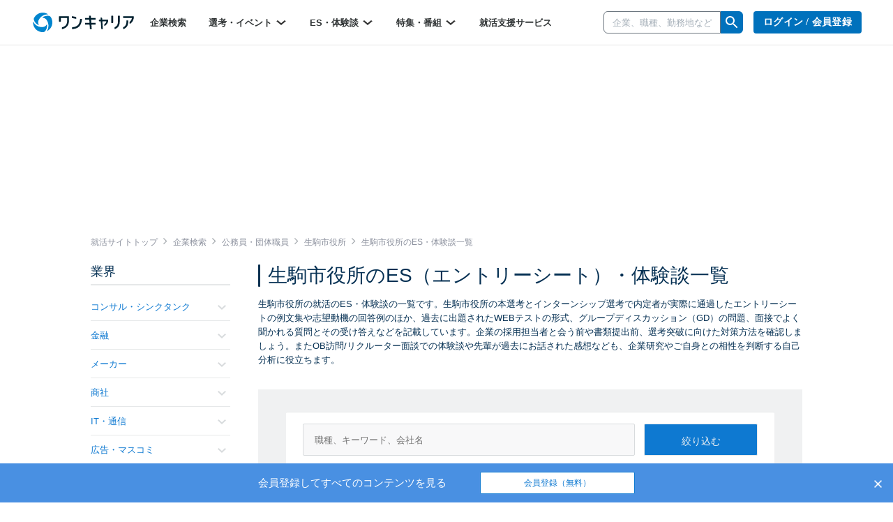

--- FILE ---
content_type: text/html; charset=utf-8
request_url: https://www.onecareer.jp/experiences/14/55/56024
body_size: 164290
content:
<!DOCTYPE html>
<html lang='ja'>
<head>
<meta charset='utf-8'>
<meta content='initial-scale=1.0,user-scalable=no,maximum-scale=1,width=device-width' name='viewport'>
<title>生駒市役所の通過ES・選考体験談一覧｜就活サイト【ワンキャリア】</title>
<meta name="description" content="【28件掲載！】生駒市役所の就活のES・面接の体験談一覧です。本選考・インターンシップ選考でのエントリーシートの例文や、グループディスカッション（GD）の問題、面接での質問、OB訪問・リクルーター面談・WEBテストの体験談や回答例を掲載しています。はじめてのキャリアを選ぶ、就活サイト【ワンキャリア】">
<meta name="keywords" content="生駒市役所,中央省庁,体験談,one career,ワンキャリア,就活,就職活動,面接,インターンシップ,志望動機,エントリーシート">
<meta property="og:title" content="生駒市役所の通過ES・選考体験談一覧｜就活サイト【ワンキャリア】">
<meta property="og:type" content="website">
<meta property="og:url" content="https://www.onecareer.jp/experiences/14/55/56024">
<meta property="og:description" content="【28件掲載！】生駒市役所の就活のES・面接の体験談一覧です。本選考・インターンシップ選考でのエントリーシートの例文や、グループディスカッション（GD）の問題、面接での質問、OB訪問・リクルーター面談・WEBテストの体験談や回答例を掲載しています。はじめてのキャリアを選ぶ、就活サイト【ワンキャリア】">
<meta property="og:image" content="https://www.onecareer.jp/apple-touch-icon.png">
<meta property="fb:app_id" content="873590229354137">
<meta name="twitter:card" content="summary">
<meta name="twitter:site" content="@onecareerjp">
<meta name="twitter:url" content="https://www.onecareer.jp/experiences/14/55/56024">
<meta name="twitter:title" content="生駒市役所の通過ES・選考体験談一覧｜就活サイト【ワンキャリア】">
<meta name="twitter:description" content="【28件掲載！】生駒市役所の就活のES・面接の体験談一覧です。本選考・インターンシップ選考でのエントリーシートの例文や、グループディスカッション（GD）の問題、面接での質問、OB訪問・リクルーター面談・WEBテストの体験談や回答例を掲載しています。はじめてのキャリアを選ぶ、就活サイト【ワンキャリア】">
<meta name="twitter:image" content="https://www.onecareer.jp/apple-touch-icon.png">
<script type='application/ld+json'>
{
  "@context": "https://schema.org",
  "@type": "WebSite",
  "name": "ワンキャリア",
  "url": "https://www.onecareer.jp"
}

</script>




<link href='/apple-touch-icon-76x76.png' rel='apple-touch-icon' sizes='76x76'>
<link href='/apple-touch-icon-120x120.png' rel='apple-touch-icon' sizes='120x120'>
<link href='/apple-touch-icon-152x152.png' rel='apple-touch-icon' sizes='152x152'>
<link href='/apple-touch-icon-180x180.png' rel='apple-touch-icon' sizes='180x180'>
<link href='/apple-touch-icon.png' rel='apple-touch-icon'>
<link rel="stylesheet" href="https://assets.onecareer.jp/assets/application-3daf62420287fec3c58eccb2881c1b43aa7744e23c5b2f1ad992becb56a0c98f.css" media="all" />

<link rel="stylesheet" href="https://assets.onecareer.jp/assets/jackad-0af83fe87bc65936cccfe41c5cb0f0534a539531a503613cb655a148c34bd01d.css" method="all" />
<script src="https://assets.onecareer.jp/assets/packs/js/application-0f2f17d6624aaa5ae190.js" defer="defer"></script>
<script src="https://assets.onecareer.jp/assets/application-1c3d6a9be31addd3080e336a928ad6ec4d1269f52d749323eef8bd31271e81b7.js" defer="defer"></script>
<meta name="csrf-param" content="authenticity_token" />
<meta name="csrf-token" content="HJQbzF6otkhOQfRpDDjbkJwe7LHBsKLwUzyA4IJnx3SMvezEwH0HYkYBjnbgy15A5ePiKrRmOxKvGBmue01YvQ" />
<script data-ad-client="ca-pub-8429380562148131" async src="https://pagead2.googlesyndication.com/pagead/js/adsbygoogle.js"></script>
<script type='text/javascript'>
var googletag = googletag || {};
googletag.cmd = googletag.cmd || [];
var startDfp = function() {
var gads = document.createElement('script');
gads.async = true;
gads.type = 'text/javascript';
var useSSL = 'https:' == document.location.protocol;
gads.src = (useSSL ? 'https:' : 'http:') +
'//www.googletagservices.com/tag/js/gpt.js';
var node = document.getElementsByTagName('script')[0];
node.parentNode.insertBefore(gads, node);
};
</script>
<script type='text/javascript'>
googletag.cmd.push(function() {
googletag.defineSlot('/164523532/onecareer_home_bottom_pc', [680, 120], 'div-gpt-ad-1459157553611-1').addService(googletag.pubads());
googletag.defineSlot('/164523532/onecareer_jacked_top_pc', [970, 250], 'div-gpt-ad-1525697254732-0').addService(googletag.pubads());
googletag.defineSlot('/164523532/onecareer_right_bottom1_pc', [300, 100], 'div-gpt-ad-1459157553611-13').addService(googletag.pubads());
googletag.defineSlot('/164523532/onecareer_right_bottom2_pc', [300, 100], 'div-gpt-ad-1459157553611-15').addService(googletag.pubads());
googletag.defineSlot('/164523532/onecareer_right_bottom3_pc', [300, 100], 'div-gpt-ad-1472805390824-0').addService(googletag.pubads());
googletag.defineSlot('/164523532/onecareer_right_bottom4_pc', [300, 100], 'div-gpt-ad-1495433052539-0').addService(googletag.pubads());
googletag.defineSlot('/164523532/onecareer_right_top_pc', [300, 250], 'div-gpt-ad-1459157553611-17').addService(googletag.pubads());
googletag.defineSlot('/164523532/onecareer_business_field_consultingthinktank_top_pc', [468, 60], 'div-gpt-ad-1422248160406-3').addService(googletag.pubads());
googletag.defineSlot('/164523532/onecareer_business_field_finance_top_pc', [468, 60], 'div-gpt-ad-1422248160406-11').addService(googletag.pubads());
googletag.defineSlot('/164523532/onecareer_business_field_maker_top_pc', [468, 60], 'div-gpt-ad-1422248160406-27').addService(googletag.pubads());
googletag.defineSlot('/164523532/onecareer_business_field_tradingcompany_top_pc', [468, 60], 'div-gpt-ad-1422248160406-39').addService(googletag.pubads());
googletag.defineSlot('/164523532/onecareer_business_field_governmentemployee_top_pc', [468, 60], 'div-gpt-ad-1422248160406-15').addService(googletag.pubads());
googletag.defineSlot('/164523532/onecareer_business_field_internet_top_pc', [468, 60], 'div-gpt-ad-1422248160406-23').addService(googletag.pubads());
googletag.defineSlot('/164523532/onecareer_business_field_developer_top_pc', [468, 60], 'div-gpt-ad-1422248160406-7').addService(googletag.pubads());
googletag.defineSlot('/164523532/onecareer_business_field_media_top_pc', [468, 60], 'div-gpt-ad-1422248160406-31').addService(googletag.pubads());
googletag.defineSlot('/164523532/onecareer_business_field_infrastructure_top_pc', [468, 60], 'div-gpt-ad-1422248160406-19').addService(googletag.pubads());
googletag.defineSlot('/164523532/onecareer_business_field_other_top_pc', [468, 60], 'div-gpt-ad-1422248160406-35').addService(googletag.pubads());
googletag.defineSlot('/164523532/onecareer_business_field_consultingthinktank_bottom_pc', [468, 60], 'div-gpt-ad-1422248160406-1').addService(googletag.pubads());
googletag.defineSlot('/164523532/onecareer_business_field_finance_bottom_pc', [468, 60], 'div-gpt-ad-1422248160406-9').addService(googletag.pubads());
googletag.defineSlot('/164523532/onecareer_business_field_maker_bottom_pc', [468, 60], 'div-gpt-ad-1422248160406-25').addService(googletag.pubads());
googletag.defineSlot('/164523532/onecareer_business_field_tradingcompany_bottom_pc', [468, 60], 'div-gpt-ad-1422248160406-37').addService(googletag.pubads());
googletag.defineSlot('/164523532/onecareer_business_field_governmentemployee_bottom_pc', [468, 60], 'div-gpt-ad-1422248160406-13').addService(googletag.pubads());
googletag.defineSlot('/164523532/onecareer_business_field_internet_bottom_pc', [468, 60], 'div-gpt-ad-1422248160406-21').addService(googletag.pubads());
googletag.defineSlot('/164523532/onecareer_business_field_developer_bottom_pc', [468, 60], 'div-gpt-ad-1422248160406-5').addService(googletag.pubads());
googletag.defineSlot('/164523532/onecareer_business_field_media_bottom_pc', [468, 60], 'div-gpt-ad-1422248160406-29').addService(googletag.pubads());
googletag.defineSlot('/164523532/onecareer_business_field_infrastructure_bottom_pc', [468, 60], 'div-gpt-ad-1422248160406-17').addService(googletag.pubads());
googletag.defineSlot('/164523532/onecareer_business_field_other_bottom_pc', [468, 60], 'div-gpt-ad-1422248160406-33').addService(googletag.pubads());
googletag.defineSlot('/164523532/onecareer_topic_top_pc', [468, 60], 'div-gpt-ad-1422248160406-61').addService(googletag.pubads());
googletag.defineSlot('/164523532/onecareer_topic_bottom_pc', [680, 120], 'div-gpt-ad-1422248160406-59').addService(googletag.pubads());
googletag.defineSlot('/164523532/onecareer_userwelcome_large_pc', [680, 120], 'div-gpt-ad-1459157553611-19').addService(googletag.pubads());
googletag.defineSlot('/164523532/onecareer_userwelcome_small1_pc', [680, 120], 'div-gpt-ad-1459157553611-21').addService(googletag.pubads());
googletag.defineSlot('/164523532/onecareer_userwelcome_small2_pc', [680, 120], 'div-gpt-ad-1459157553611-23').addService(googletag.pubads());
googletag.defineSlot('/164523532/onecareer_event_bottom_pc', [680, 120], 'div-gpt-ad-1472646895278-0').addService(googletag.pubads());
googletag.defineSlot('/164523532/onecareer_company_bottom_pc', [680, 120], 'div-gpt-ad-1478854740155-1').addService(googletag.pubads());
googletag.defineSlot('/164523532/onecareer_mypage_left_bottom_pc', [200, 200], 'div-gpt-ad-1478854740155-3').addService(googletag.pubads());

googletag.pubads().setTargeting('sign_in', 'false')
googletag.enableServices();
});
</script>
<script type='application/ld+json'>
{"@context":"https://schema.org","@type":"WebPage","headline":"ES・選考体験談","isAccessibleForFree":true,"hasPart":[{"@type":"WebPageElement","cssSelector":".paywall-content","isAccessibleForFree":false}]}

</script>


</head>
<body class=' experiences-index v2-experiences-index '>


<script>
var dataLayer = dataLayer || [];
dataLayer.push({});
</script>
<!-- Google Tag Manager -->
<noscript><iframe src="//www.googletagmanager.com/ns.html?id=GTM-5K36C4"
height="0" width="0" style="display:none;visibility:hidden"></iframe></noscript>
<script>(function(w,d,s,l,i){w[l]=w[l]||[];w[l].push({'gtm.start':
new Date().getTime(),event:'gtm.js'});var f=d.getElementsByTagName(s)[0],
j=d.createElement(s),dl=l!='dataLayer'?'&l='+l:'';j.async=true;j.src=
'//www.googletagmanager.com/gtm.js?id='+i+dl;f.parentNode.insertBefore(j,f);
})(window,document,'script','dataLayer','GTM-5K36C4');</script>
<!-- End Google Tag Manager -->


<div id='fb-root'></div>
<script>
  window.fbAsyncInit = function() {
    FB.init({
      appId      : '873590229354137',
      xfbml      : true,
      version    : 'v2.9'
    });
  };
  
  (function(d, s, id){
     var js, fjs = d.getElementsByTagName(s)[0];
     if (d.getElementById(id)) {return;}
     js = d.createElement(s); js.id = id;
     js.src = "//connect.facebook.net/ja_JP/sdk.js";
     fjs.parentNode.insertBefore(js, fjs);
   }(document, 'script', 'facebook-jssdk'));
  
  !function(d,s,id){var js,fjs=d.getElementsByTagName(s)[0],p=/^http:/.test(d.location)?'http':'https';if(!d.getElementById(id)){js=d.createElement(s);js.id=id;js.src=p+'://platform.twitter.com/widgets.js';fjs.parentNode.insertBefore(js,fjs);}}(document, 'script', 'twitter-wjs');
</script>
<script type="text/javascript" src="https://b.hatena.ne.jp/js/bookmark_button.js" charset="utf-8" async="async"></script>

<div class='js-scroll-overlay-collapsable' id='mmenu-container'>
<header class='v2-header'>

<div class='v2-header__container-inner'>
<div class='v2-header-logo-container'>
<a href="/"><img class="v2-header__logo-gen2" alt="ワンキャリア" src="https://assets.onecareer.jp/assets/logo-thin-f09cd6065d23772614c9d59b637b26a0127e663452e05acfe3f948a7bfe2dc10.svg" /></a>
</div>
<div class='v2-header-left-container-app-menu hidden-xs'>
<div class='v2-global-navbar hidden-xs'>
<ul class='reset-ul row v2-global-navbar__links v2-global-navbar__link_row'>
<li class=""><a class="v2-global-navbar__link" href="https://www.onecareer.jp/companies">企業検索
</a></li><li class='v2-hover-dropdown'>
<a class="v2-global-navbar__link" href="javascript:void(0)">選考・イベント
<img class="v2-hover-dropdown__caret" src="https://assets.onecareer.jp/assets/v2/arrow-b0818a4dd50202de014be1a0abd0fe499e25b721857857669c4ad7d5f7263071.svg" />
</a><ul class='v2-hover-dropdown__menu'>
<li class='v2-hover-dropdown__item'><a href="https://www.onecareer.jp/events/selection">本選考</a></li>
<li class='v2-hover-dropdown__item'><a href="https://www.onecareer.jp/events/internship">インターン</a></li>
<li class='v2-hover-dropdown__item'><a href="https://www.onecareer.jp/events/seminar">説明会・セミナー</a></li>
<li class='v2-hover-dropdown__item'><a href="https://www.onecareer.jp/events/gosetsu">合説・座談会</a></li>
</ul>
</li>
<li class='v2-hover-dropdown'>
<a class="v2-global-navbar__link" href="javascript:void(0)">ES・体験談
<img class="v2-hover-dropdown__caret" src="https://assets.onecareer.jp/assets/v2/arrow-b0818a4dd50202de014be1a0abd0fe499e25b721857857669c4ad7d5f7263071.svg" />
</a><ul class='v2-hover-dropdown__menu'>
<li class='v2-hover-dropdown__item'><a href="https://www.onecareer.jp/experiences">ES・体験談を探す</a></li>
<li class='v2-hover-dropdown__item'><a href="https://www.onecareer.jp/reviews">クチコミを探す</a></li>
<li class='v2-hover-dropdown__item'><a href="https://www.onecareer.jp/chats">ESの達人（自動作成ツール）</a></li>
<li class='v2-hover-dropdown__item'><a href="https://www.onecareer.jp/content_offers">投稿する（謝礼あり）</a></li>
</ul>
</li>
<li class='v2-hover-dropdown'>
<a class="v2-global-navbar__link" href="javascript:void(0)">特集・番組
<img class="v2-hover-dropdown__caret" src="https://assets.onecareer.jp/assets/v2/arrow-b0818a4dd50202de014be1a0abd0fe499e25b721857857669c4ad7d5f7263071.svg" />
</a><ul class='v2-hover-dropdown__menu'>
<li class='v2-hover-dropdown__item'><a href="https://www.onecareer.jp/articles">就活記事</a></li>
<li class='v2-hover-dropdown__item'><a href="https://www.onecareer.jp/videos">企業動画</a></li>
</ul>
</li>
<li class=""><a class="v2-global-navbar__link" href="https://www.onecareer.jp/cooperating_sites">就活支援サービス
</a></li></ul>
</div>

</div>
</div>
<div class='v2-header-right-container__company-search hidden-xs'>
<div class='v2-header-search-input-container'>
<form class="v2-global-navbar-search-form" action="/searches/companies" accept-charset="UTF-8" method="get"><div class='v2-global-navbar-search-form__keyword'>
<div class='v2-search-company-input-group'>
<span class='v2-search-company-input-group-cancel'>
<img src="https://assets.onecareer.jp/assets/v2/cancel-a0f1ae9550736a3d99e23aa5b0a99e866cb916484f2547e47d4b70b14f706b40.svg" />
</span>
<input type="text" name="keyword" id="keyword" placeholder="企業、職種、勤務地など" class="v2-company-input-form" autocomplete="off" />
<div class='v2-header-search-input-container-list'></div>
</div>
</div>
<div class='v2-search-company-input-group-icon-wrap'>
<img style="width: 24px;" src="https://assets.onecareer.jp/assets/v2/icon_search-24fc0c9a208900723a2e60dfac6a2cf49d924939745126e935790ca2ec2570bb.svg" />
</div>
</form></div>
</div>

<div class='v2-header-right-container hidden-xs'>
<div class='v2-header-button-container'>
<a class="v2-header__user-navi-link v2-header__user-navi-link-sign-up is-main v2-global-button-login" href="/users/sign_in?store_return_to=%2Fexperiences%2F14%2F55%2F56024">ログイン / 会員登録
</a></div>
<div class='v2-header-button-container'>
<a class="v2-global-button-ads" rel="nofollow" href="https://service.onecareercloud.jp">採用担当者様はこちら
</a></div>
</div>
<div class='v2-header-dot-menu-container'>
<div class='v2-header-dot-menu'>
<a href="/my"><div class='v2-header-dot-menu__item'>
<img class="v2-header-dot-menu__icon" src="https://assets.onecareer.jp/assets/v2/my_page-1c782a4e5944d54c6733c59ca510d69a160e15dcebff3ee47484e235b7a48d09.svg" />
<div class='v2-header-dot-menu__name'>
マイページ
</div>
</div>
</a><a href="/my/messages"><div class='v2-header-dot-menu__item'>
<img class="v2-header-dot-menu__icon" src="https://assets.onecareer.jp/assets/v2/scout-75ec1537df30ac47f80cefb22d99b3f2785de1bec46ffbcb2adbd3c5a12dfaf6.svg" />
<div class='v2-header-dot-menu__name'>
スカウト
</div>
</div>
</a><a href="/my/notifications"><div class='v2-header-dot-menu__item'>
<img class="v2-header-dot-menu__icon" src="https://assets.onecareer.jp/assets/v2/notification-8a8427976162781fb2c25c76639f523ae0c5894019949efda2b935c78ecbec36.svg" />
<div class='v2-header-dot-menu__name'>
お知らせ
</div>
</div>
</a></div>
<div class='v2-header-dot-menu'>
<a href="/my/entries"><div class='v2-header-dot-menu__item'>
<img class="v2-header-dot-menu__icon" src="https://assets.onecareer.jp/assets/v2/dot_menu_calender-a7d47c980d6f73da13d46fe54cfc44225d898880168cbb0115fd9c830db49d2e.svg" />
<div class='v2-header-dot-menu__name'>
申込済み...
</div>
</div>
</a><a href="https://www.onecareer.jp/cooperating_sites"><div class='v2-header-dot-menu__item'>
<img class="v2-header-dot-menu__icon" src="https://assets.onecareer.jp/assets/v2/cooperating_site-019c21f02f6fdd8d3f9cc4a9180b57cd6023baa4c4d2ece954747c22a27e892f.svg" />
<div class='v2-header-dot-menu__name'>
就活支援...
</div>
</div>
</a><div class='v2-header-dot-menu__item'></div>
</div>
<p class='v2-header-dot-menu__border'></p>
<a class='v2-header-dot-link-list' href='https://www.onecareer.jp/engineer/contents/experiences?utm_source=oc&amp;utm_medium=header&amp;utm_campaign=OCEtop' target='_blank'>
<div class='v2-header-dot-link'>
ワンキャリアforエンジニア
</div>
<div class='v2-header-dot-link__icon'>
<img src="https://assets.onecareer.jp/assets/v2/external-d09be5e69be2c14150f19729fb2b9cb000152e4a268b8e3dbaa01832b67cba74.svg" />
</div>
</a>
<a class='v2-header-dot-link-list' href='https://plus.onecareer.jp/?utm_source=oc&amp;utm_medium=header&amp;utm_campaign=OCPtop' target='_blank'>
<div class='v2-header-dot-link'>
ワンキャリア転職
</div>
<div class='v2-header-dot-link__icon'>
<img src="https://assets.onecareer.jp/assets/v2/external-d09be5e69be2c14150f19729fb2b9cb000152e4a268b8e3dbaa01832b67cba74.svg" />
</div>
</a>
</div>
<div class='v2-header-mobile_menu'>
<a class="v2-header-slidebar-menu__link" href="#mmenu-menu"><img src="https://assets.onecareer.jp/assets/v2/icon_menu-f6c739cecb56899c51e1e52f115bf8b8bec32feacb86793afc7243d99b351d79.png" width="24" height="24" />
</a><div class='scroll-dialog-overlay immediate js-global-search-modal'>
<div class='scroll-dialog'>
<div class='scroll-dialog__title'>
キーワード検索
<a class="scroll-dialog__close js-scroll-dialog-close" href="#"><img src="https://assets.onecareer.jp/assets/v2/icon-cross-2f20d626e633e2c6200e28ff9827303b09dd33d90c4edfd6b6ca80b998446bfc.png" />
</a></div>
<div class='scroll-dialog__body'>
<form class="v2-sp-global-search-modal-form" action="/searches/companies" accept-charset="UTF-8" method="get"><div class='input-group'>
<span class='v2-search-company-input-group-cancel'>
<img src="https://assets.onecareer.jp/assets/v2/cancel-a0f1ae9550736a3d99e23aa5b0a99e866cb916484f2547e47d4b70b14f706b40.svg" />
</span>
<input type="text" name="keyword" id="keyword" value="" placeholder="企業、職種、勤務地など" class="form-control v2-vform-input v2-sp-global-search-modal-form__keyword js-scroll-dialog-autofocus" autocomplete="off" />
<div class='input-group-btn'>
<button name="button" type="submit" class="btn v2-sp-global-search-modal-form__button"><i class="fa fa-search"></i>
</button></div>
</div>
<div class='v2-header-search-input-container-list'></div>
</form><ul class='v2-sp-global-search-modal-menu'>
<li class='v2-sp-global-search-modal-menu__item'>
<a class="v2-sp-global-search-modal-menu__item-link" href="/business_category_selections">業界から企業をさがす</a>
</li>
<li class='v2-sp-global-search-modal-menu__item'>
<a class="v2-sp-global-search-modal-menu__item-link" href="/reviews">クチコミからさがす</a>
</li>
</ul>
</div>
</div>
</div>

</div>
<nav class='v2-header__user-navi'>
<ul class='reset-ul'>
<li class='v2-header__user-navi-my-page-item visible-xs'>
<img class="js-scroll-dialog-open" data-target=".js-global-search-modal" src="https://assets.onecareer.jp/assets/v2/icon_mobile_search-103c6759be872281b8495f142d6fa74312b4d1ed63dda3d9c14b7e1a711da418.svg" />
</li>
</ul>
</nav>

</header>



<div class='jackad-header'>
<div class='jackad-header__image-pc'><div id='div-gpt-ad-1525697254732-0' class='jacked_top_pc_ad_space ad_space __experiences' style='width:970px; height:250px; margin: 0 auto;'>
<script type='text/javascript'>
googletag.cmd.push(function() { googletag.display('div-gpt-ad-1525697254732-0'); });
</script>
</div>
</div>
</div>


<div class='content-experiences-index v2-content-experiences-index v2-container  ' id='body'>
<div class="v2-breadcrumbs" itemscope="itemscope" itemtype="https://schema.org/BreadcrumbList"><span itemprop="itemListElement" itemscope="itemscope" itemtype="https://schema.org/ListItem"><a itemprop="item" href="/"><span itemprop="name">就活サイトトップ</span></a><meta itemprop="position" content="1" /></span><i class='fa fa-angle-right'></i><span itemprop="itemListElement" itemscope="itemscope" itemtype="https://schema.org/ListItem"><a itemprop="item" href="/companies"><span itemprop="name">企業検索</span></a><meta itemprop="position" content="2" /></span><i class='fa fa-angle-right'></i><span itemprop="itemListElement" itemscope="itemscope" itemtype="https://schema.org/ListItem"><a itemprop="item" href="/companies/business_categories/14"><span itemprop="name">公務員・団体職員</span></a><meta itemprop="position" content="3" /></span><i class='fa fa-angle-right'></i><span itemprop="itemListElement" itemscope="itemscope" itemtype="https://schema.org/ListItem"><a itemprop="item" href="/companies/56024"><span itemprop="name">生駒市役所</span></a><meta itemprop="position" content="4" /></span><i class='fa fa-angle-right'></i><span class="current" itemprop="itemListElement" itemscope="itemscope" itemtype="https://schema.org/ListItem"><span itemprop="name">生駒市役所のES・体験談一覧</span><link itemprop="item" href="/experiences/14/55/56024" /><meta itemprop="position" content="5" /></span></div>
<div class='v2-left-navi-container__main-column'>

<h1 class='v2-page-header__title is-bar'>生駒市役所のES（エントリーシート）・体験談一覧
</h1>
<div class='v2-page-header__top-message'>生駒市役所の就活のES・体験談の一覧です。生駒市役所の本選考とインターンシップ選考で内定者が実際に通過したエントリーシートの例文集や志望動機の回答例のほか、過去に出題されたWEBテストの形式、グループディスカッション（GD）の問題、面接でよく聞かれる質問とその受け答えなどを記載しています。企業の採用担当者と会う前や書類提出前、選考突破に向けた対策方法を確認しましょう。またOB訪問/リクルーター面談での体験談や先輩が過去にお話された感想なども、企業研究やご自身との相性を判断する自己分析に役立ちます。</div>
<div class='v2-experiences'>
<div class='v2-page-search v2-page-search--mobile-no-border is-background'>
<form class="v2-experience-search-form js-experience-search-form" id="experience-search-form" action="/experiences" accept-charset="UTF-8" method="get"><div class='v2-experience-search-form__container'>
<div class='v2-experience-search-form__company'>
<input type="text" name="search_query" id="experience-search-query" class="v2-vform-input js-experience-search-company" placeholder="職種、キーワード、会社名" />
</div>
<input type="submit" name="commit" value="絞り込む" class="v2-vform-submit v2-experience-search-form__submit" data-disable-with="絞り込む" />
<div class='v2-experience-search-form__large-categories'>
<label class='v2-styled-checkbox'>
<input type="checkbox" name="large_categories[]" id="large_categories_" value="internship" />
インターン選考
</label>
<label class='v2-styled-checkbox'>
<input type="checkbox" name="large_categories[]" id="large_categories_" value="recruitment" />
本選考
</label>
<label class='v2-styled-checkbox'>
<input type="checkbox" name="large_categories[]" id="large_categories_" value="seminar" />
説明会
</label>
</div>
<div class='v2-experience-search-form__graduate-years'>
<label class='v2-styled-checkbox'>
<input type="checkbox" name="graduate_years[]" id="graduate_years_" value="2027" />
<span class='hidden-xs'>27年卒</span>
<span class='visible-xs-inline'>27卒</span>
</label>
<label class='v2-styled-checkbox'>
<input type="checkbox" name="graduate_years[]" id="graduate_years_" value="2026" />
<span class='hidden-xs'>26年卒</span>
<span class='visible-xs-inline'>26卒</span>
</label>
<label class='v2-styled-checkbox'>
<input type="checkbox" name="graduate_years[]" id="graduate_years_" value="2025" />
<span class='hidden-xs'>25年卒</span>
<span class='visible-xs-inline'>25卒</span>
</label>
<label class='v2-styled-checkbox'>
<input type="checkbox" name="graduate_years[]" id="graduate_years_" value="2024" />
<span class='hidden-xs'>24年卒</span>
<span class='visible-xs-inline'>24卒</span>
</label>
<label class='v2-styled-checkbox'>
<input type="checkbox" name="graduate_years[]" id="graduate_years_" value="2023" />
<span class='hidden-xs'>23年卒</span>
<span class='visible-xs-inline'>23卒</span>
</label>
<label class='v2-styled-checkbox'>
<input type="checkbox" name="graduate_years[]" id="graduate_years_" value="2022" />
<span class='hidden-xs'>22年卒</span>
<span class='visible-xs-inline'>22卒</span>
</label>
<label class='v2-styled-checkbox'>
<input type="checkbox" name="graduate_years[]" id="graduate_years_" value="2021" />
<span class='hidden-xs'>21年卒</span>
<span class='visible-xs-inline'>21卒</span>
</label>
<label class='v2-styled-checkbox'>
<input type="checkbox" name="graduate_years[]" id="graduate_years_" value="2020" />
<span class='hidden-xs'>20年卒</span>
<span class='visible-xs-inline'>20卒</span>
</label>
<label class='v2-styled-checkbox'>
<input type="checkbox" name="graduate_years[]" id="graduate_years_" value="2019" />
<span class='hidden-xs'>19年卒</span>
<span class='visible-xs-inline'>19卒</span>
</label>
<label class='v2-styled-checkbox'>
<input type="checkbox" name="graduate_years[]" id="graduate_years_" value="2018" />
<span class='hidden-xs'>18年卒</span>
<span class='visible-xs-inline'>18卒</span>
</label>
<label class='v2-styled-checkbox'>
<input type="checkbox" name="graduate_years[]" id="graduate_years_" value="2017" />
<span class='hidden-xs'>17年卒</span>
<span class='visible-xs-inline'>17卒</span>
</label>
<label class='v2-styled-checkbox'>
<input type="checkbox" name="graduate_years[]" id="graduate_years_" value="2016" />
<span class='hidden-xs'>16年卒</span>
<span class='visible-xs-inline'>16卒</span>
</label>
<label class='v2-styled-checkbox'>
<input type="checkbox" name="graduate_years[]" id="graduate_years_" value="other" />
その他
</label>
</div>
<div class='v2-experience-search-form__middle-categories'>
<label class='v2-styled-checkbox'>
<input type="checkbox" name="middle_categories[]" id="middle_categories_" value="entry_sheet" />
ES
</label>
<label class='v2-styled-checkbox'>
<input type="checkbox" name="middle_categories[]" id="middle_categories_" value="test" />
テスト
</label>
<label class='v2-styled-checkbox'>
<input type="checkbox" name="middle_categories[]" id="middle_categories_" value="group_discussion" />
GD
</label>
<label class='v2-styled-checkbox'>
<input type="checkbox" name="middle_categories[]" id="middle_categories_" value="interview" />
面接/面談
</label>
<label class='v2-styled-checkbox'>
<input type="checkbox" name="middle_categories[]" id="middle_categories_" value="event" />
セミナー
</label>
<label class='v2-styled-checkbox'>
<input type="checkbox" name="middle_categories[]" id="middle_categories_" value="ob_interview" />
OB訪問
</label>
<label class='v2-styled-checkbox'>
<input type="checkbox" name="middle_categories[]" id="middle_categories_" value="internship" />
インターン
</label>
<label class='v2-styled-checkbox'>
<input type="checkbox" name="middle_categories[]" id="middle_categories_" value="prehire" />
内定
</label>
</div>
<input type="hidden" name="business_category_id" id="business_category_id" value="14" class="js-disable-if-company-exists" autocomplete="off" />
<input type="hidden" name="business_subcategory_id" id="business_subcategory_id" value="55" class="js-disable-if-company-exists" autocomplete="off" />
<input type="hidden" name="company_id" id="company_id" value="56024" class="js-disable-if-company-exists" autocomplete="off" />
<div class='v2-page-search__count v2-experience-search-form__count'>
<strong>
28件
</strong>
<span>
のES・体験談
</span>
</div>
<div class='v2-experience-search-form__qualified'>
<label class='v2-styled-checkbox'>
<input type="checkbox" name="qualified" id="qualified" value="1" />
内定者のみを表示
</label>
</div>
<div class='v2-experience-search-form__sort'>
<div class='v2-page-info__item-order'>
<div class='hidden-xs dropdown v2-page-info__item-order-dropdown'>
<a id="orderMenu" data-toggle="dropdown" href="#"><img class="v2-page-info__item-order-icon" src="https://assets.onecareer.jp/assets/v2/icon_sort-8cbb85995d53c2d8e885f96db639d772734ce4bda5f5a0550f7dc9fd5bb2e08d.png" />
新着順
<img class="v2-page-info__sort-toggle-image" src="https://assets.onecareer.jp/assets/v2/icon_arrow_down_gray-1acb5f223556d3942f9e8964fd2f30002f37df7a75d853163686a7c09faa8d99.png" />
</a><ul aria-labelledby='orderMenu' class='dropdown-menu v2-page-info__item-order-dropdown-menu'>
<li class='v2-page-info__item-order-dropdown-item'><a href="/experiences/14/55/56024?order=latest">新着順</a></li>
<li class='v2-page-info__item-order-dropdown-item'><a href="/experiences/14/55/56024?order=popularity">人気順</a></li>
</ul>
</div>
<div class='visible-xs'>
<img class="v2-page-info__item-order-icon" src="https://assets.onecareer.jp/assets/v2/icon_sort-8cbb85995d53c2d8e885f96db639d772734ce4bda5f5a0550f7dc9fd5bb2e08d.png" />
<select class='v2-page-info__mobile-item-order-select js-v2-page-info-order-select'>
<option selected value='/experiences/14/55/56024?order=latest'>新着順</option>
<option value='/experiences/14/55/56024?order=popularity'>人気順</option>
</select>
<img class="v2-page-info__sort-toggle-image" src="https://assets.onecareer.jp/assets/v2/icon_arrow_down_gray-1acb5f223556d3942f9e8964fd2f30002f37df7a75d853163686a7c09faa8d99.png" />
</div>
</div>

</div>
</div>
</form></div>
<script>
  document.addEventListener('DOMContentLoaded', function() {
    window.dataLayer = window.dataLayer || [];
    var form = document.getElementById('experience-search-form');
    form.onsubmit = function(e) {
      var searchQueryInput = document.getElementById('experience-search-query');
      window.dataLayer.push({
        event: 'search', customEventParameters: {
          category: 'experience',
          search_query: searchQueryInput.value
        }
      })
    };
  });
</script>

<div class='v2-experiences__list'>
<div class='v2-experiences__item'>
<div class='paywall-content'>
<a target="_self" href="/companies/56024/experiences/2026/105865/1252080"><div class='v2-experiences__company'>
<div class='v2-experiences__left'>
<div class='v2-experiences__business-category'>
<span class='v2-experiences__business-category-name'>
公務員・団体職員
</span>
<span class='v2-experiences__business-subcategory-name'>
中央省庁
</span>
</div>
<h3 class='v2-experiences__company-name'>
生駒市役所
</h3>
<div class='v2-experiences__graduate-year is-visible-xs'>26年卒</div>
<div class='v2-experiences__job-category'>
事務系
</div>
</div>
<div class='v2-experiences__image'>
<div class="v2-no-image-logo ">NO IMAGE</div>
</div>
</div>
<hr class='v2-experiences__hr'>
<div class='v2-experiences__experience is-index is-not-signed-in'>
<div class='v2-experience__qualified'>
<i class="fa fa-check"></i>
内定
</div>
<div class='v2-experiences__information'>
<h4 class='v2-experiences__information__header'>
<span class='v2-experiences__graduate-year is-hidden-xs'>26年卒</span>
<span class='v2-experiences__middle-category'>内定</span>
<span class='v2-experiences__divider'>/</span>
<span class='v2-experiences__large-category'>本選考</span>
</h4>

<div class='v2-experiences__published-profile'>大学非公開 | 文系</div>
</div>
<div class='v2-experiences__text-summary'>【承諾/辞退理由の詳細】生駒市出身ではないが、奈良県内では大きめの市なので魅力的だったが、他の公務員に内定をもらったので、辞退しました。　【採用人数・倍率】受験者：343人
合格者：31人
倍率：11.1倍　【内定者の採用大学・学歴】分かりません。　【自分以外の内定者の属性（体育会、学生団体、留学、長期インターン、ボラ...</div>
</div>

</a></div>
<div class='v2-experiences__registration-links-wrapper'>
<div class='registration-mask'>
<div class='registration-mask__links'>
<a class="registration-mask__sign-up-link" href="/users/sign_up?utm_campaign=sign_up&amp;utm_medium=experiences&amp;utm_source=oc">まずは新規会員登録（無料）
</a><div class='registration-mask__login-link-wrapper'>
<a class="registration-mask__login-link" href="/users/sign_in?store_return_to=%2Fcompanies%2F56024%2Fexperiences%2F2026%2F105865%2F1252080">ログインはこちら
<img class="v2-link-right-arrow-13px" src="https://assets.onecareer.jp/assets/v2/icon_arrow_next_blue-ea8600c970cf052ec08b16f777350953150ecbecb0188107edc36c8b9a5a0788.png" />
</a></div>
</div>
</div>

</div>
</div>
<div class='v2-experiences__item'>
<div class='paywall-content'>
<a target="_self" href="/companies/56024/experiences/2026/105865/1252079"><div class='v2-experiences__company'>
<div class='v2-experiences__left'>
<div class='v2-experiences__business-category'>
<span class='v2-experiences__business-category-name'>
公務員・団体職員
</span>
<span class='v2-experiences__business-subcategory-name'>
中央省庁
</span>
</div>
<h3 class='v2-experiences__company-name'>
生駒市役所
</h3>
<div class='v2-experiences__graduate-year is-visible-xs'>26年卒</div>
<div class='v2-experiences__job-category'>
事務系
</div>
</div>
<div class='v2-experiences__image'>
<div class="v2-no-image-logo ">NO IMAGE</div>
</div>
</div>
<hr class='v2-experiences__hr'>
<div class='v2-experiences__experience is-index is-not-signed-in'>
<div class='v2-experience__qualified'>
<i class="fa fa-check"></i>
内定
</div>
<div class='v2-experiences__information'>
<h4 class='v2-experiences__information__header'>
<span class='v2-experiences__graduate-year is-hidden-xs'>26年卒</span>
<span class='v2-experiences__middle-category'>最終面接</span>
<span class='v2-experiences__divider'>/</span>
<span class='v2-experiences__large-category'>本選考</span>
</h4>

<div class='v2-experiences__published-profile'>大学非公開 | 文系</div>
</div>
<div class='v2-experiences__text-summary'>【面接官の特徴（役職・肩書き・入社年次など）】役員3人（おそらく副市長と50代くらいの男女2人）と、書記1人（4.50代くらいの男性）　【会場到着から選考終了までの流れ】最初に応接間に案内され、時間になるまで待機するように言われた。面接までの間、人事の方が来られ、1.雑談をして過ごすor2.メモとかを見て最終チェックをする...</div>
</div>

</a></div>
<div class='v2-experiences__registration-links-wrapper'>
<div class='registration-mask'>
<div class='registration-mask__links'>
<a class="registration-mask__sign-up-link" href="/users/sign_up?utm_campaign=sign_up&amp;utm_medium=experiences&amp;utm_source=oc">まずは新規会員登録（無料）
</a><div class='registration-mask__login-link-wrapper'>
<a class="registration-mask__login-link" href="/users/sign_in?store_return_to=%2Fcompanies%2F56024%2Fexperiences%2F2026%2F105865%2F1252079">ログインはこちら
<img class="v2-link-right-arrow-13px" src="https://assets.onecareer.jp/assets/v2/icon_arrow_next_blue-ea8600c970cf052ec08b16f777350953150ecbecb0188107edc36c8b9a5a0788.png" />
</a></div>
</div>
</div>

</div>
</div>
<div class='v2-experiences__item'>
<div class='paywall-content'>
<a target="_self" href="/companies/56024/experiences/2026/105865/1252078"><div class='v2-experiences__company'>
<div class='v2-experiences__left'>
<div class='v2-experiences__business-category'>
<span class='v2-experiences__business-category-name'>
公務員・団体職員
</span>
<span class='v2-experiences__business-subcategory-name'>
中央省庁
</span>
</div>
<h3 class='v2-experiences__company-name'>
生駒市役所
</h3>
<div class='v2-experiences__graduate-year is-visible-xs'>26年卒</div>
<div class='v2-experiences__job-category'>
事務系
</div>
</div>
<div class='v2-experiences__image'>
<div class="v2-no-image-logo ">NO IMAGE</div>
</div>
</div>
<hr class='v2-experiences__hr'>
<div class='v2-experiences__experience is-index is-not-signed-in'>
<div class='v2-experience__qualified'>
<i class="fa fa-check"></i>
内定
</div>
<div class='v2-experiences__information'>
<h4 class='v2-experiences__information__header'>
<span class='v2-experiences__graduate-year is-hidden-xs'>26年卒</span>
<span class='v2-experiences__middle-category'>一次面接</span>
<span class='v2-experiences__divider'>/</span>
<span class='v2-experiences__large-category'>本選考</span>
</h4>

<div class='v2-experiences__published-profile'>大学非公開 | 文系</div>
</div>
<div class='v2-experiences__text-summary'>【面接官の特徴（役職・肩書き・入社年次など）】3.40代ぐらいの男女2名　【会場到着から選考終了までの流れ】最初に大部屋に、同時に面接が始まる5名程度が集められ、注意事項の書いたプリントが配られた。その後各自、面接部屋前に移動し、面接が始まるまでの間、人事の若手職員の方が雑談や面接のアドバイスをしてくださった。　【質問内容...</div>
</div>

</a></div>
<div class='v2-experiences__registration-links-wrapper'>
<div class='registration-mask'>
<div class='registration-mask__links'>
<a class="registration-mask__sign-up-link" href="/users/sign_up?utm_campaign=sign_up&amp;utm_medium=experiences&amp;utm_source=oc">まずは新規会員登録（無料）
</a><div class='registration-mask__login-link-wrapper'>
<a class="registration-mask__login-link" href="/users/sign_in?store_return_to=%2Fcompanies%2F56024%2Fexperiences%2F2026%2F105865%2F1252078">ログインはこちら
<img class="v2-link-right-arrow-13px" src="https://assets.onecareer.jp/assets/v2/icon_arrow_next_blue-ea8600c970cf052ec08b16f777350953150ecbecb0188107edc36c8b9a5a0788.png" />
</a></div>
</div>
</div>

</div>
</div>
<div class='v2-experiences__item'>
<div class='paywall-content'>
<a target="_self" href="/companies/56024/experiences/2026/105865/1252077"><div class='v2-experiences__company'>
<div class='v2-experiences__left'>
<div class='v2-experiences__business-category'>
<span class='v2-experiences__business-category-name'>
公務員・団体職員
</span>
<span class='v2-experiences__business-subcategory-name'>
中央省庁
</span>
</div>
<h3 class='v2-experiences__company-name'>
生駒市役所
</h3>
<div class='v2-experiences__graduate-year is-visible-xs'>26年卒</div>
<div class='v2-experiences__job-category'>
事務系
</div>
</div>
<div class='v2-experiences__image'>
<div class="v2-no-image-logo ">NO IMAGE</div>
</div>
</div>
<hr class='v2-experiences__hr'>
<div class='v2-experiences__experience is-index is-not-signed-in'>
<div class='v2-experience__qualified'>
<i class="fa fa-check"></i>
内定
</div>
<div class='v2-experiences__information'>
<h4 class='v2-experiences__information__header'>
<span class='v2-experiences__graduate-year is-hidden-xs'>26年卒</span>
<span class='v2-experiences__middle-category'>WEBテスト</span>
<span class='v2-experiences__divider'>/</span>
<span class='v2-experiences__large-category'>本選考</span>
</h4>

<div class='v2-experiences__published-profile'>大学非公開 | 文系</div>
</div>
<div class='v2-experiences__text-summary'>【試験科目】言語・非言語・英語、適性検査　【各科目の問題数と制限時間】わかりません。　【対策方法】SPIの青本を繰り返し解いたり、マイナビや予備校のSPI模擬テストを何回も解いて、早く正確に解けるよう練習をしました。</div>
</div>

</a></div>
<div class='v2-experiences__registration-links-wrapper'>
<div class='registration-mask'>
<div class='registration-mask__links'>
<a class="registration-mask__sign-up-link" href="/users/sign_up?utm_campaign=sign_up&amp;utm_medium=experiences&amp;utm_source=oc">まずは新規会員登録（無料）
</a><div class='registration-mask__login-link-wrapper'>
<a class="registration-mask__login-link" href="/users/sign_in?store_return_to=%2Fcompanies%2F56024%2Fexperiences%2F2026%2F105865%2F1252077">ログインはこちら
<img class="v2-link-right-arrow-13px" src="https://assets.onecareer.jp/assets/v2/icon_arrow_next_blue-ea8600c970cf052ec08b16f777350953150ecbecb0188107edc36c8b9a5a0788.png" />
</a></div>
</div>
</div>

</div>
</div>
<div class='v2-experiences__item'>
<div class='paywall-content'>
<a target="_self" href="/companies/56024/experiences/2026/105865/1252076"><div class='v2-experiences__company'>
<div class='v2-experiences__left'>
<div class='v2-experiences__business-category'>
<span class='v2-experiences__business-category-name'>
公務員・団体職員
</span>
<span class='v2-experiences__business-subcategory-name'>
中央省庁
</span>
</div>
<h3 class='v2-experiences__company-name'>
生駒市役所
</h3>
<div class='v2-experiences__graduate-year is-visible-xs'>26年卒</div>
<div class='v2-experiences__job-category'>
事務系
</div>
</div>
<div class='v2-experiences__image'>
<div class="v2-no-image-logo ">NO IMAGE</div>
</div>
</div>
<hr class='v2-experiences__hr'>
<div class='v2-experiences__experience is-index is-not-signed-in'>
<div class='v2-experience__qualified'>
<i class="fa fa-check"></i>
内定
</div>
<div class='v2-experiences__information'>
<h4 class='v2-experiences__information__header'>
<span class='v2-experiences__graduate-year is-hidden-xs'>26年卒</span>
<span class='v2-experiences__middle-category'>エントリーシート</span>
<span class='v2-experiences__divider'>/</span>
<span class='v2-experiences__large-category'>本選考</span>
</h4>

<div class='v2-experiences__published-profile'>大学非公開 | 文系</div>
</div>
<div class='v2-experiences__text-summary'>【なぜ生駒市を志望しましたか。】生駒市は人が最たる資源であり、市民が主体となって協力しながらまちづくりを進める環境が整っている点に魅力を感じています。ゼミナール活動で地域活性化に取り組む中で、地域課題の解決に関心を持ち、特に挑戦できる環境がある生駒市で働きたいと考えるようになりました。市民主体のまちづくりを推進し、より多く...</div>
</div>

</a></div>
<div class='v2-experiences__registration-links-wrapper'>
<div class='registration-mask'>
<div class='registration-mask__links'>
<a class="registration-mask__sign-up-link" href="/users/sign_up?utm_campaign=sign_up&amp;utm_medium=experiences&amp;utm_source=oc">まずは新規会員登録（無料）
</a><div class='registration-mask__login-link-wrapper'>
<a class="registration-mask__login-link" href="/users/sign_in?store_return_to=%2Fcompanies%2F56024%2Fexperiences%2F2026%2F105865%2F1252076">ログインはこちら
<img class="v2-link-right-arrow-13px" src="https://assets.onecareer.jp/assets/v2/icon_arrow_next_blue-ea8600c970cf052ec08b16f777350953150ecbecb0188107edc36c8b9a5a0788.png" />
</a></div>
</div>
</div>

</div>
</div>

<div class='v2-experiences__item'>
<div class='paywall-content'>
<a target="_self" href="/companies/56024/experiences/2025/105865/1063713"><div class='v2-experiences__company'>
<div class='v2-experiences__left'>
<div class='v2-experiences__business-category'>
<span class='v2-experiences__business-category-name'>
公務員・団体職員
</span>
<span class='v2-experiences__business-subcategory-name'>
中央省庁
</span>
</div>
<h3 class='v2-experiences__company-name'>
生駒市役所
</h3>
<div class='v2-experiences__graduate-year is-visible-xs'>25年卒</div>
<div class='v2-experiences__job-category'>
事務系
</div>
</div>
<div class='v2-experiences__image'>
<div class="v2-no-image-logo ">NO IMAGE</div>
</div>
</div>
<hr class='v2-experiences__hr'>
<div class='v2-experiences__experience is-index is-not-signed-in'>
<div class='v2-experiences__information'>
<h4 class='v2-experiences__information__header'>
<span class='v2-experiences__graduate-year is-hidden-xs'>25年卒</span>
<span class='v2-experiences__middle-category'>WEBテスト</span>
<span class='v2-experiences__divider'>/</span>
<span class='v2-experiences__large-category'>本選考</span>
</h4>

<div class='v2-experiences__published-profile'>大学非公開 | 文理非公開</div>
</div>
<div class='v2-experiences__text-summary'>【試験科目】SPIに付属の性格検査を自分のパソコンやスマホで受験します。　【各科目の問題数と制限時間】300問　【対策方法】こちらに関しては、面接の参考資料にするということなので、面接に行く「自分」を想像して答えると良いと思います。</div>
</div>

</a></div>
<div class='v2-experiences__registration-links-wrapper'>
<div class='registration-mask'>
<div class='registration-mask__links'>
<a class="registration-mask__sign-up-link" href="/users/sign_up?utm_campaign=sign_up&amp;utm_medium=experiences&amp;utm_source=oc">まずは新規会員登録（無料）
</a><div class='registration-mask__login-link-wrapper'>
<a class="registration-mask__login-link" href="/users/sign_in?store_return_to=%2Fcompanies%2F56024%2Fexperiences%2F2025%2F105865%2F1063713">ログインはこちら
<img class="v2-link-right-arrow-13px" src="https://assets.onecareer.jp/assets/v2/icon_arrow_next_blue-ea8600c970cf052ec08b16f777350953150ecbecb0188107edc36c8b9a5a0788.png" />
</a></div>
</div>
</div>

</div>
</div>
<div class='v2-experiences__item'>
<div class='paywall-content'>
<a target="_self" href="/companies/56024/experiences/2025/105865/1062674"><div class='v2-experiences__company'>
<div class='v2-experiences__left'>
<div class='v2-experiences__business-category'>
<span class='v2-experiences__business-category-name'>
公務員・団体職員
</span>
<span class='v2-experiences__business-subcategory-name'>
中央省庁
</span>
</div>
<h3 class='v2-experiences__company-name'>
生駒市役所
</h3>
<div class='v2-experiences__graduate-year is-visible-xs'>25年卒</div>
<div class='v2-experiences__job-category'>
事務系
</div>
</div>
<div class='v2-experiences__image'>
<div class="v2-no-image-logo ">NO IMAGE</div>
</div>
</div>
<hr class='v2-experiences__hr'>
<div class='v2-experiences__experience is-index is-not-signed-in'>
<div class='v2-experiences__information'>
<h4 class='v2-experiences__information__header'>
<span class='v2-experiences__graduate-year is-hidden-xs'>25年卒</span>
<span class='v2-experiences__middle-category'>三次試験（最終面接）</span>
<span class='v2-experiences__divider'>/</span>
<span class='v2-experiences__large-category'>本選考</span>
</h4>

<div class='v2-experiences__published-profile'>大学非公開 | 文理非公開</div>
</div>
<div class='v2-experiences__text-summary'>【面接官の特徴（役職・肩書き・入社年次など）】市長と年配の男性職員2人　【会場到着から選考終了までの流れ】人事課で受付、その後控室に案内される　【質問内容】・併願状況について
・併願先の基準
・生駒市の志望動機
・サークル活動について
→・人数や活動頻度など
→・サークル活動で学んだこと
→・活動の中での自分の...</div>
</div>

</a></div>
<div class='v2-experiences__registration-links-wrapper'>
<div class='registration-mask'>
<div class='registration-mask__links'>
<a class="registration-mask__sign-up-link" href="/users/sign_up?utm_campaign=sign_up&amp;utm_medium=experiences&amp;utm_source=oc">まずは新規会員登録（無料）
</a><div class='registration-mask__login-link-wrapper'>
<a class="registration-mask__login-link" href="/users/sign_in?store_return_to=%2Fcompanies%2F56024%2Fexperiences%2F2025%2F105865%2F1062674">ログインはこちら
<img class="v2-link-right-arrow-13px" src="https://assets.onecareer.jp/assets/v2/icon_arrow_next_blue-ea8600c970cf052ec08b16f777350953150ecbecb0188107edc36c8b9a5a0788.png" />
</a></div>
</div>
</div>

</div>
</div>
<div class='v2-experiences__item'>
<div class='paywall-content'>
<a target="_self" href="/companies/56024/experiences/2025/105865/1062673"><div class='v2-experiences__company'>
<div class='v2-experiences__left'>
<div class='v2-experiences__business-category'>
<span class='v2-experiences__business-category-name'>
公務員・団体職員
</span>
<span class='v2-experiences__business-subcategory-name'>
中央省庁
</span>
</div>
<h3 class='v2-experiences__company-name'>
生駒市役所
</h3>
<div class='v2-experiences__graduate-year is-visible-xs'>25年卒</div>
<div class='v2-experiences__job-category'>
事務系
</div>
</div>
<div class='v2-experiences__image'>
<div class="v2-no-image-logo ">NO IMAGE</div>
</div>
</div>
<hr class='v2-experiences__hr'>
<div class='v2-experiences__experience is-index is-not-signed-in'>
<div class='v2-experiences__information'>
<h4 class='v2-experiences__information__header'>
<span class='v2-experiences__graduate-year is-hidden-xs'>25年卒</span>
<span class='v2-experiences__middle-category'>二次試験（一次面接）</span>
<span class='v2-experiences__divider'>/</span>
<span class='v2-experiences__large-category'>本選考</span>
</h4>

<div class='v2-experiences__published-profile'>大学非公開 | 文理非公開</div>
</div>
<div class='v2-experiences__text-summary'>【面接官の特徴（役職・肩書き・入社年次など）】女性1人男性1人
どちらともおそらく中堅職員　【会場到着から選考終了までの流れ】受付をして、控室で集合時間まで待ち、集合時間になると面接室の前まで自分で移動します。　【質問内容】・生駒市の志望動機を教えてください。
・集団の中で人と対立した経験はある？
・コミュニケーショ...</div>
</div>

</a></div>
<div class='v2-experiences__registration-links-wrapper'>
<div class='registration-mask'>
<div class='registration-mask__links'>
<a class="registration-mask__sign-up-link" href="/users/sign_up?utm_campaign=sign_up&amp;utm_medium=experiences&amp;utm_source=oc">まずは新規会員登録（無料）
</a><div class='registration-mask__login-link-wrapper'>
<a class="registration-mask__login-link" href="/users/sign_in?store_return_to=%2Fcompanies%2F56024%2Fexperiences%2F2025%2F105865%2F1062673">ログインはこちら
<img class="v2-link-right-arrow-13px" src="https://assets.onecareer.jp/assets/v2/icon_arrow_next_blue-ea8600c970cf052ec08b16f777350953150ecbecb0188107edc36c8b9a5a0788.png" />
</a></div>
</div>
</div>

</div>
</div>
<div class='v2-experiences__item'>
<div class='paywall-content'>
<a target="_self" href="/companies/56024/experiences/2025/105865/1062672"><div class='v2-experiences__company'>
<div class='v2-experiences__left'>
<div class='v2-experiences__business-category'>
<span class='v2-experiences__business-category-name'>
公務員・団体職員
</span>
<span class='v2-experiences__business-subcategory-name'>
中央省庁
</span>
</div>
<h3 class='v2-experiences__company-name'>
生駒市役所
</h3>
<div class='v2-experiences__graduate-year is-visible-xs'>25年卒</div>
<div class='v2-experiences__job-category'>
事務系
</div>
</div>
<div class='v2-experiences__image'>
<div class="v2-no-image-logo ">NO IMAGE</div>
</div>
</div>
<hr class='v2-experiences__hr'>
<div class='v2-experiences__experience is-index is-not-signed-in'>
<div class='v2-experiences__information'>
<h4 class='v2-experiences__information__header'>
<span class='v2-experiences__graduate-year is-hidden-xs'>25年卒</span>
<span class='v2-experiences__middle-category'>筆記試験</span>
<span class='v2-experiences__divider'>/</span>
<span class='v2-experiences__large-category'>本選考</span>
</h4>

<div class='v2-experiences__published-profile'>大学非公開 | 文理非公開</div>
</div>
<div class='v2-experiences__text-summary'>【試験科目】SPI（言語・非言語）
　【各科目の問題数と制限時間】SPI試験は35分　【対策方法】問題集を解く。
オンライン会場ではなく、必ずテストセンター会場で受けなければならない。また過去の試験結果の使い回しはできないので、注意。　【参考にした書籍・WEBサイト】史上最強 SPI&amp;テストセンター超実戦問題集</div>
</div>

</a></div>
<div class='v2-experiences__registration-links-wrapper'>
<div class='registration-mask'>
<div class='registration-mask__links'>
<a class="registration-mask__sign-up-link" href="/users/sign_up?utm_campaign=sign_up&amp;utm_medium=experiences&amp;utm_source=oc">まずは新規会員登録（無料）
</a><div class='registration-mask__login-link-wrapper'>
<a class="registration-mask__login-link" href="/users/sign_in?store_return_to=%2Fcompanies%2F56024%2Fexperiences%2F2025%2F105865%2F1062672">ログインはこちら
<img class="v2-link-right-arrow-13px" src="https://assets.onecareer.jp/assets/v2/icon_arrow_next_blue-ea8600c970cf052ec08b16f777350953150ecbecb0188107edc36c8b9a5a0788.png" />
</a></div>
</div>
</div>

</div>
</div>
<div class='v2-experiences__item'>
<div class='paywall-content'>
<a target="_self" href="/companies/56024/experiences/2025/105865/1062671"><div class='v2-experiences__company'>
<div class='v2-experiences__left'>
<div class='v2-experiences__business-category'>
<span class='v2-experiences__business-category-name'>
公務員・団体職員
</span>
<span class='v2-experiences__business-subcategory-name'>
中央省庁
</span>
</div>
<h3 class='v2-experiences__company-name'>
生駒市役所
</h3>
<div class='v2-experiences__graduate-year is-visible-xs'>25年卒</div>
<div class='v2-experiences__job-category'>
事務系
</div>
</div>
<div class='v2-experiences__image'>
<div class="v2-no-image-logo ">NO IMAGE</div>
</div>
</div>
<hr class='v2-experiences__hr'>
<div class='v2-experiences__experience is-index is-not-signed-in'>
<div class='v2-experiences__information'>
<h4 class='v2-experiences__information__header'>
<span class='v2-experiences__graduate-year is-hidden-xs'>25年卒</span>
<span class='v2-experiences__middle-category'>エントリーシート</span>
<span class='v2-experiences__divider'>/</span>
<span class='v2-experiences__large-category'>本選考</span>
</h4>

<div class='v2-experiences__published-profile'>大学非公開 | 文理非公開</div>
</div>
<div class='v2-experiences__text-summary'>【なぜ生駒市を志望したか。】生駒市にはパワーを持った市民の方がたくさんいらっしゃり、生駒市はこれからもさらに進化し続けるまちだと感じました。職員も生駒市をステージとして地域に飛び出し、市民の方とともにまちづくりをしていく、そういうふうにまちと関わることができるのは生駒市ならではだと魅力的に感じ、志望しました。　【生駒市役所...</div>
<div class='v2-experiences__vote-count-text'>
<b>5</b>人の方が「参考になった」と言っています。
</div>
</div>

</a></div>
<div class='v2-experiences__registration-links-wrapper'>
<div class='registration-mask'>
<div class='registration-mask__links'>
<a class="registration-mask__sign-up-link" href="/users/sign_up?utm_campaign=sign_up&amp;utm_medium=experiences&amp;utm_source=oc">まずは新規会員登録（無料）
</a><div class='registration-mask__login-link-wrapper'>
<a class="registration-mask__login-link" href="/users/sign_in?store_return_to=%2Fcompanies%2F56024%2Fexperiences%2F2025%2F105865%2F1062671">ログインはこちら
<img class="v2-link-right-arrow-13px" src="https://assets.onecareer.jp/assets/v2/icon_arrow_next_blue-ea8600c970cf052ec08b16f777350953150ecbecb0188107edc36c8b9a5a0788.png" />
</a></div>
</div>
</div>

</div>
</div>

<div class='v2-experiences__item'>
<div class='paywall-content'>
<a target="_self" href="/companies/56024/experiences/2025/105865/1063202"><div class='v2-experiences__company'>
<div class='v2-experiences__left'>
<div class='v2-experiences__business-category'>
<span class='v2-experiences__business-category-name'>
公務員・団体職員
</span>
<span class='v2-experiences__business-subcategory-name'>
中央省庁
</span>
</div>
<h3 class='v2-experiences__company-name'>
生駒市役所
</h3>
<div class='v2-experiences__graduate-year is-visible-xs'>25年卒</div>
<div class='v2-experiences__job-category'>
事務系
</div>
</div>
<div class='v2-experiences__image'>
<div class="v2-no-image-logo ">NO IMAGE</div>
</div>
</div>
<hr class='v2-experiences__hr'>
<div class='v2-experiences__experience is-index is-not-signed-in'>
<div class='v2-experiences__information'>
<h4 class='v2-experiences__information__header'>
<span class='v2-experiences__graduate-year is-hidden-xs'>25年卒</span>
<span class='v2-experiences__middle-category'>採用試験説明会</span>
<span class='v2-experiences__divider'>/</span>
<span class='v2-experiences__large-category'>説明会</span>
</h4>

<div class='v2-experiences__published-profile'>大学非公開 | 文理非公開</div>
</div>
<div class='v2-experiences__text-summary'>【説明会の具体的な内容】・市の概要、採用試験要項
・生涯学習　担当の人からの説明
・税務　　　　担当の人からの説明
・商工　　　　担当の人からの説明
・福祉　　　　担当の人からの説明
・市長講演
・市長による質疑応答　【説明会前の企業・業務・社員に対するイメージ】いわゆる高級住宅街が多いまちなので、まちも市役所...</div>
</div>

</a></div>
<div class='v2-experiences__registration-links-wrapper'>
<div class='registration-mask'>
<div class='registration-mask__links'>
<a class="registration-mask__sign-up-link" href="/users/sign_up?utm_campaign=sign_up&amp;utm_medium=experiences&amp;utm_source=oc">まずは新規会員登録（無料）
</a><div class='registration-mask__login-link-wrapper'>
<a class="registration-mask__login-link" href="/users/sign_in?store_return_to=%2Fcompanies%2F56024%2Fexperiences%2F2025%2F105865%2F1063202">ログインはこちら
<img class="v2-link-right-arrow-13px" src="https://assets.onecareer.jp/assets/v2/icon_arrow_next_blue-ea8600c970cf052ec08b16f777350953150ecbecb0188107edc36c8b9a5a0788.png" />
</a></div>
</div>
</div>

</div>
</div>
<div class='v2-experiences__item'>
<div class='paywall-content'>
<a target="_self" href="/companies/56024/experiences/2024/105865/895211"><div class='v2-experiences__company'>
<div class='v2-experiences__left'>
<div class='v2-experiences__business-category'>
<span class='v2-experiences__business-category-name'>
公務員・団体職員
</span>
<span class='v2-experiences__business-subcategory-name'>
中央省庁
</span>
</div>
<h3 class='v2-experiences__company-name'>
生駒市役所
</h3>
<div class='v2-experiences__graduate-year is-visible-xs'>24年卒</div>
<div class='v2-experiences__job-category'>
事務系
</div>
</div>
<div class='v2-experiences__image'>
<div class="v2-no-image-logo ">NO IMAGE</div>
</div>
</div>
<hr class='v2-experiences__hr'>
<div class='v2-experiences__experience is-index is-not-signed-in'>
<div class='v2-experiences__information'>
<h4 class='v2-experiences__information__header'>
<span class='v2-experiences__graduate-year is-hidden-xs'>24年卒</span>
<span class='v2-experiences__middle-category'>インターンシップ</span>
<span class='v2-experiences__divider'>/</span>
<span class='v2-experiences__large-category'>インターンシップ</span>
</h4>

<div class='v2-experiences__published-profile'>大学非公開 | 文理非公開</div>
</div>
<div class='v2-experiences__text-summary'>【インターンで取り組んだ課題・業務の具体的な内容】最初は生駒市についての取り組みなどを職員の方が説明してくれました。アイスブレイクなども挟みながら、後半は実践的なグループワークに取り組みました。お題は「若者の流出を減らすための政策」でした。1時間ほど話し合い、その後全体で発表を行いました。　【ワークの具体的な手順】アイスブ...</div>
</div>

</a></div>
<div class='v2-experiences__registration-links-wrapper'>
<div class='registration-mask'>
<div class='registration-mask__links'>
<a class="registration-mask__sign-up-link" href="/users/sign_up?utm_campaign=sign_up&amp;utm_medium=experiences&amp;utm_source=oc">まずは新規会員登録（無料）
</a><div class='registration-mask__login-link-wrapper'>
<a class="registration-mask__login-link" href="/users/sign_in?store_return_to=%2Fcompanies%2F56024%2Fexperiences%2F2024%2F105865%2F895211">ログインはこちら
<img class="v2-link-right-arrow-13px" src="https://assets.onecareer.jp/assets/v2/icon_arrow_next_blue-ea8600c970cf052ec08b16f777350953150ecbecb0188107edc36c8b9a5a0788.png" />
</a></div>
</div>
</div>

</div>
</div>
<div class='v2-experiences__item'>
<div class='paywall-content'>
<a target="_self" href="/companies/56024/experiences/2024/105865/895165"><div class='v2-experiences__company'>
<div class='v2-experiences__left'>
<div class='v2-experiences__business-category'>
<span class='v2-experiences__business-category-name'>
公務員・団体職員
</span>
<span class='v2-experiences__business-subcategory-name'>
中央省庁
</span>
</div>
<h3 class='v2-experiences__company-name'>
生駒市役所
</h3>
<div class='v2-experiences__graduate-year is-visible-xs'>24年卒</div>
<div class='v2-experiences__job-category'>
事務系
</div>
</div>
<div class='v2-experiences__image'>
<div class="v2-no-image-logo ">NO IMAGE</div>
</div>
</div>
<hr class='v2-experiences__hr'>
<div class='v2-experiences__experience is-index is-not-signed-in'>
<div class='v2-experience__qualified'>
<i class="fa fa-check"></i>
インターン選考通過
</div>
<div class='v2-experiences__information'>
<h4 class='v2-experiences__information__header'>
<span class='v2-experiences__graduate-year is-hidden-xs'>24年卒</span>
<span class='v2-experiences__middle-category'>エントリーシート</span>
<span class='v2-experiences__divider'>/</span>
<span class='v2-experiences__large-category'>インターンシップ選考</span>
</h4>

<div class='v2-experiences__published-profile'>大学非公開 | 文理非公開</div>
</div>
<div class='v2-experiences__text-summary'>【志望動機】私は人々に寄り添うことができ、地域をより良くしたいという想いから市役所を志望している。私自身、◯◯出身で生駒は何度も足を運び、思い出のある場所である。老若男女問わず生き生きと生活しているのが本市の魅力であると感じる。そして子育てや治安において高く評価されている本市から人々が満足できる政策をどのように施策している...</div>
<div class='v2-experiences__vote-count-text'>
<b>2</b>人の方が「参考になった」と言っています。
</div>
</div>

</a></div>
<div class='v2-experiences__registration-links-wrapper'>
<div class='registration-mask'>
<div class='registration-mask__links'>
<a class="registration-mask__sign-up-link" href="/users/sign_up?utm_campaign=sign_up&amp;utm_medium=experiences&amp;utm_source=oc">まずは新規会員登録（無料）
</a><div class='registration-mask__login-link-wrapper'>
<a class="registration-mask__login-link" href="/users/sign_in?store_return_to=%2Fcompanies%2F56024%2Fexperiences%2F2024%2F105865%2F895165">ログインはこちら
<img class="v2-link-right-arrow-13px" src="https://assets.onecareer.jp/assets/v2/icon_arrow_next_blue-ea8600c970cf052ec08b16f777350953150ecbecb0188107edc36c8b9a5a0788.png" />
</a></div>
</div>
</div>

</div>
</div>
<div class='v2-experiences__item'>
<div class='paywall-content'>
<a target="_self" href="/companies/56024/experiences/2024/105865/885718"><div class='v2-experiences__company'>
<div class='v2-experiences__left'>
<div class='v2-experiences__business-category'>
<span class='v2-experiences__business-category-name'>
公務員・団体職員
</span>
<span class='v2-experiences__business-subcategory-name'>
中央省庁
</span>
</div>
<h3 class='v2-experiences__company-name'>
生駒市役所
</h3>
<div class='v2-experiences__graduate-year is-visible-xs'>24年卒</div>
<div class='v2-experiences__job-category'>
事務系
</div>
</div>
<div class='v2-experiences__image'>
<div class="v2-no-image-logo ">NO IMAGE</div>
</div>
</div>
<hr class='v2-experiences__hr'>
<div class='v2-experiences__experience is-index is-not-signed-in'>
<div class='v2-experiences__information'>
<h4 class='v2-experiences__information__header'>
<span class='v2-experiences__graduate-year is-hidden-xs'>24年卒</span>
<span class='v2-experiences__middle-category'>エントリーシート（ES）</span>
<span class='v2-experiences__divider'>/</span>
<span class='v2-experiences__large-category'>本選考</span>
</h4>

<div class='v2-experiences__published-profile'>大学非公開 | 文理非公開</div>
</div>
<div class='v2-experiences__text-summary'>【生駒市を志望した理由】私は生駒市で、主に子ども・子育て支援から地域活性化につなげていきたいと考えている。生駒市の特色にある、地域力を最大限生かした教育によるまちづくりに強く関わりたいと感じた。自然の豊かさやアクセスの利便性など、生駒市ならではの強みを生かして子どもから生駒市を活性化したいと考えている。　【生駒市で希望する...</div>
<div class='v2-experiences__vote-count-text'>
<b>7</b>人の方が「参考になった」と言っています。
</div>
</div>

</a></div>
<div class='v2-experiences__registration-links-wrapper'>
<div class='registration-mask'>
<div class='registration-mask__links'>
<a class="registration-mask__sign-up-link" href="/users/sign_up?utm_campaign=sign_up&amp;utm_medium=experiences&amp;utm_source=oc">まずは新規会員登録（無料）
</a><div class='registration-mask__login-link-wrapper'>
<a class="registration-mask__login-link" href="/users/sign_in?store_return_to=%2Fcompanies%2F56024%2Fexperiences%2F2024%2F105865%2F885718">ログインはこちら
<img class="v2-link-right-arrow-13px" src="https://assets.onecareer.jp/assets/v2/icon_arrow_next_blue-ea8600c970cf052ec08b16f777350953150ecbecb0188107edc36c8b9a5a0788.png" />
</a></div>
</div>
</div>

</div>
</div>
<div class='v2-experiences__item'>
<div class='paywall-content'>
<a target="_self" href="/companies/56024/experiences/2024/105865/908263"><div class='v2-experiences__company'>
<div class='v2-experiences__left'>
<div class='v2-experiences__business-category'>
<span class='v2-experiences__business-category-name'>
公務員・団体職員
</span>
<span class='v2-experiences__business-subcategory-name'>
中央省庁
</span>
</div>
<h3 class='v2-experiences__company-name'>
生駒市役所
</h3>
<div class='v2-experiences__graduate-year is-visible-xs'>24年卒</div>
<div class='v2-experiences__job-category'>
事務系
</div>
</div>
<div class='v2-experiences__image'>
<div class="v2-no-image-logo ">NO IMAGE</div>
</div>
</div>
<hr class='v2-experiences__hr'>
<div class='v2-experiences__experience is-index is-not-signed-in'>
<div class='v2-experiences__information'>
<h4 class='v2-experiences__information__header'>
<span class='v2-experiences__graduate-year is-hidden-xs'>24年卒</span>
<span class='v2-experiences__middle-category'>WEBテスト</span>
<span class='v2-experiences__divider'>/</span>
<span class='v2-experiences__large-category'>本選考</span>
</h4>

<div class='v2-experiences__published-profile'>大学非公開 | 文系</div>
</div>
<div class='v2-experiences__text-summary'>【試験科目】適性検査　【対策方法】性格検査のみなので、ありのままに答えました。</div>
</div>

</a></div>
<div class='v2-experiences__registration-links-wrapper'>
<div class='registration-mask'>
<div class='registration-mask__links'>
<a class="registration-mask__sign-up-link" href="/users/sign_up?utm_campaign=sign_up&amp;utm_medium=experiences&amp;utm_source=oc">まずは新規会員登録（無料）
</a><div class='registration-mask__login-link-wrapper'>
<a class="registration-mask__login-link" href="/users/sign_in?store_return_to=%2Fcompanies%2F56024%2Fexperiences%2F2024%2F105865%2F908263">ログインはこちら
<img class="v2-link-right-arrow-13px" src="https://assets.onecareer.jp/assets/v2/icon_arrow_next_blue-ea8600c970cf052ec08b16f777350953150ecbecb0188107edc36c8b9a5a0788.png" />
</a></div>
</div>
</div>

</div>
</div>

<div class='v2-experiences__item'>
<div class='paywall-content'>
<a target="_self" href="/companies/56024/experiences/2024/105865/888650"><div class='v2-experiences__company'>
<div class='v2-experiences__left'>
<div class='v2-experiences__business-category'>
<span class='v2-experiences__business-category-name'>
公務員・団体職員
</span>
<span class='v2-experiences__business-subcategory-name'>
中央省庁
</span>
</div>
<h3 class='v2-experiences__company-name'>
生駒市役所
</h3>
<div class='v2-experiences__graduate-year is-visible-xs'>24年卒</div>
<div class='v2-experiences__job-category'>
事務系
</div>
</div>
<div class='v2-experiences__image'>
<div class="v2-no-image-logo ">NO IMAGE</div>
</div>
</div>
<hr class='v2-experiences__hr'>
<div class='v2-experiences__experience is-index is-not-signed-in'>
<div class='v2-experiences__information'>
<h4 class='v2-experiences__information__header'>
<span class='v2-experiences__graduate-year is-hidden-xs'>24年卒</span>
<span class='v2-experiences__middle-category'>三次試験</span>
<span class='v2-experiences__divider'>/</span>
<span class='v2-experiences__large-category'>本選考</span>
</h4>

<div class='v2-experiences__published-profile'>大学非公開 | 文系</div>
</div>
<div class='v2-experiences__text-summary'>【面接官の特徴（役職・肩書き・入社年次など）】市長、管理職の方　【会場到着から選考終了までの流れ】控室で待機後、呼ばれます。　【質問内容】一番頑張ったこと。
他自治体で興味のある政策や取り組み。
専攻について。それを活かした仕事はしないのか。
生駒市役所の悪いところはどこか。
就職活動の状況。
興味のある仕事。...</div>
<div class='v2-experiences__vote-count-text'>
<b>1</b>人の方が「参考になった」と言っています。
</div>
</div>

</a></div>
<div class='v2-experiences__registration-links-wrapper'>
<div class='registration-mask'>
<div class='registration-mask__links'>
<a class="registration-mask__sign-up-link" href="/users/sign_up?utm_campaign=sign_up&amp;utm_medium=experiences&amp;utm_source=oc">まずは新規会員登録（無料）
</a><div class='registration-mask__login-link-wrapper'>
<a class="registration-mask__login-link" href="/users/sign_in?store_return_to=%2Fcompanies%2F56024%2Fexperiences%2F2024%2F105865%2F888650">ログインはこちら
<img class="v2-link-right-arrow-13px" src="https://assets.onecareer.jp/assets/v2/icon_arrow_next_blue-ea8600c970cf052ec08b16f777350953150ecbecb0188107edc36c8b9a5a0788.png" />
</a></div>
</div>
</div>

</div>
</div>
<div class='v2-experiences__item'>
<div class='paywall-content'>
<a target="_self" href="/companies/56024/experiences/2024/105865/888648"><div class='v2-experiences__company'>
<div class='v2-experiences__left'>
<div class='v2-experiences__business-category'>
<span class='v2-experiences__business-category-name'>
公務員・団体職員
</span>
<span class='v2-experiences__business-subcategory-name'>
中央省庁
</span>
</div>
<h3 class='v2-experiences__company-name'>
生駒市役所
</h3>
<div class='v2-experiences__graduate-year is-visible-xs'>24年卒</div>
<div class='v2-experiences__job-category'>
事務系
</div>
</div>
<div class='v2-experiences__image'>
<div class="v2-no-image-logo ">NO IMAGE</div>
</div>
</div>
<hr class='v2-experiences__hr'>
<div class='v2-experiences__experience is-index is-not-signed-in'>
<div class='v2-experiences__information'>
<h4 class='v2-experiences__information__header'>
<span class='v2-experiences__graduate-year is-hidden-xs'>24年卒</span>
<span class='v2-experiences__middle-category'>二次試験</span>
<span class='v2-experiences__divider'>/</span>
<span class='v2-experiences__large-category'>本選考</span>
</h4>

<div class='v2-experiences__published-profile'>大学非公開 | 文系</div>
</div>
<div class='v2-experiences__text-summary'>【面接官の特徴（役職・肩書き・入社年次など）】中堅の方　【会場到着から選考終了までの流れ】説明があり、ブレイクアウトルームに振り分けられた後面接が開始します。　【質問内容】エントリーシートの深掘りがほとんどでした。なぜ地元でなく生駒市なのか。
地元と比較して生駒市のどこが魅力的なのか。
気になるニュースと考え。
アル...</div>
<div class='v2-experiences__vote-count-text'>
<b>1</b>人の方が「参考になった」と言っています。
</div>
</div>

</a></div>
<div class='v2-experiences__registration-links-wrapper'>
<div class='registration-mask'>
<div class='registration-mask__links'>
<a class="registration-mask__sign-up-link" href="/users/sign_up?utm_campaign=sign_up&amp;utm_medium=experiences&amp;utm_source=oc">まずは新規会員登録（無料）
</a><div class='registration-mask__login-link-wrapper'>
<a class="registration-mask__login-link" href="/users/sign_in?store_return_to=%2Fcompanies%2F56024%2Fexperiences%2F2024%2F105865%2F888648">ログインはこちら
<img class="v2-link-right-arrow-13px" src="https://assets.onecareer.jp/assets/v2/icon_arrow_next_blue-ea8600c970cf052ec08b16f777350953150ecbecb0188107edc36c8b9a5a0788.png" />
</a></div>
</div>
</div>

</div>
</div>
<div class='v2-experiences__item'>
<div class='paywall-content'>
<a target="_self" href="/companies/56024/experiences/2024/105865/888647"><div class='v2-experiences__company'>
<div class='v2-experiences__left'>
<div class='v2-experiences__business-category'>
<span class='v2-experiences__business-category-name'>
公務員・団体職員
</span>
<span class='v2-experiences__business-subcategory-name'>
中央省庁
</span>
</div>
<h3 class='v2-experiences__company-name'>
生駒市役所
</h3>
<div class='v2-experiences__graduate-year is-visible-xs'>24年卒</div>
<div class='v2-experiences__job-category'>
事務系
</div>
</div>
<div class='v2-experiences__image'>
<div class="v2-no-image-logo ">NO IMAGE</div>
</div>
</div>
<hr class='v2-experiences__hr'>
<div class='v2-experiences__experience is-index is-not-signed-in'>
<div class='v2-experiences__information'>
<h4 class='v2-experiences__information__header'>
<span class='v2-experiences__graduate-year is-hidden-xs'>24年卒</span>
<span class='v2-experiences__middle-category'>筆記試験</span>
<span class='v2-experiences__divider'>/</span>
<span class='v2-experiences__large-category'>本選考</span>
</h4>

<div class='v2-experiences__published-profile'>大学非公開 | 文系</div>
</div>
<div class='v2-experiences__text-summary'>【試験科目】言語、非言語　【対策方法】対策本</div>
</div>

</a></div>
<div class='v2-experiences__registration-links-wrapper'>
<div class='registration-mask'>
<div class='registration-mask__links'>
<a class="registration-mask__sign-up-link" href="/users/sign_up?utm_campaign=sign_up&amp;utm_medium=experiences&amp;utm_source=oc">まずは新規会員登録（無料）
</a><div class='registration-mask__login-link-wrapper'>
<a class="registration-mask__login-link" href="/users/sign_in?store_return_to=%2Fcompanies%2F56024%2Fexperiences%2F2024%2F105865%2F888647">ログインはこちら
<img class="v2-link-right-arrow-13px" src="https://assets.onecareer.jp/assets/v2/icon_arrow_next_blue-ea8600c970cf052ec08b16f777350953150ecbecb0188107edc36c8b9a5a0788.png" />
</a></div>
</div>
</div>

</div>
</div>
<div class='v2-experiences__item'>
<div class='paywall-content'>
<a target="_self" href="/companies/56024/experiences/2024/105865/888646"><div class='v2-experiences__company'>
<div class='v2-experiences__left'>
<div class='v2-experiences__business-category'>
<span class='v2-experiences__business-category-name'>
公務員・団体職員
</span>
<span class='v2-experiences__business-subcategory-name'>
中央省庁
</span>
</div>
<h3 class='v2-experiences__company-name'>
生駒市役所
</h3>
<div class='v2-experiences__graduate-year is-visible-xs'>24年卒</div>
<div class='v2-experiences__job-category'>
事務系
</div>
</div>
<div class='v2-experiences__image'>
<div class="v2-no-image-logo ">NO IMAGE</div>
</div>
</div>
<hr class='v2-experiences__hr'>
<div class='v2-experiences__experience is-index is-not-signed-in'>
<div class='v2-experiences__information'>
<h4 class='v2-experiences__information__header'>
<span class='v2-experiences__graduate-year is-hidden-xs'>24年卒</span>
<span class='v2-experiences__middle-category'>エントリーシート</span>
<span class='v2-experiences__divider'>/</span>
<span class='v2-experiences__large-category'>本選考</span>
</h4>

<div class='v2-experiences__published-profile'>大学非公開 | 文系</div>
</div>
<div class='v2-experiences__text-summary'>【チームで何かを成し遂げた経験】コンビニエンスストアでのアルバイトで、4人チームで役割分担を行い山積する業務を円滑に行いました。近くでイベントが開催された際、1時間に120人ほどのペースでお客様が来店される中、レジ業務、商品のこまめな補充、納品作業を同時に行わなければなりませんでした。それぞれの業務を4人で役割分担をして行...</div>
<div class='v2-experiences__vote-count-text'>
<b>8</b>人の方が「参考になった」と言っています。
</div>
</div>

</a></div>
<div class='v2-experiences__registration-links-wrapper'>
<div class='registration-mask'>
<div class='registration-mask__links'>
<a class="registration-mask__sign-up-link" href="/users/sign_up?utm_campaign=sign_up&amp;utm_medium=experiences&amp;utm_source=oc">まずは新規会員登録（無料）
</a><div class='registration-mask__login-link-wrapper'>
<a class="registration-mask__login-link" href="/users/sign_in?store_return_to=%2Fcompanies%2F56024%2Fexperiences%2F2024%2F105865%2F888646">ログインはこちら
<img class="v2-link-right-arrow-13px" src="https://assets.onecareer.jp/assets/v2/icon_arrow_next_blue-ea8600c970cf052ec08b16f777350953150ecbecb0188107edc36c8b9a5a0788.png" />
</a></div>
</div>
</div>

</div>
</div>
<div class='v2-experiences__item'>
<div class='paywall-content'>
<a target="_self" href="/companies/56024/experiences/2024/105865/721918"><div class='v2-experiences__company'>
<div class='v2-experiences__left'>
<div class='v2-experiences__business-category'>
<span class='v2-experiences__business-category-name'>
公務員・団体職員
</span>
<span class='v2-experiences__business-subcategory-name'>
中央省庁
</span>
</div>
<h3 class='v2-experiences__company-name'>
生駒市役所
</h3>
<div class='v2-experiences__graduate-year is-visible-xs'>24年卒</div>
<div class='v2-experiences__job-category'>
事務系
</div>
</div>
<div class='v2-experiences__image'>
<div class="v2-no-image-logo ">NO IMAGE</div>
</div>
</div>
<hr class='v2-experiences__hr'>
<div class='v2-experiences__experience is-index is-not-signed-in'>
<div class='v2-experience__qualified'>
<i class="fa fa-check"></i>
インターン選考通過
</div>
<div class='v2-experiences__information'>
<h4 class='v2-experiences__information__header'>
<span class='v2-experiences__graduate-year is-hidden-xs'>24年卒</span>
<span class='v2-experiences__middle-category'>エントリーシート（ES）</span>
<span class='v2-experiences__divider'>/</span>
<span class='v2-experiences__large-category'>インターンシップ選考</span>
</h4>

<div class='v2-experiences__published-profile'>大学非公開 | 文系</div>
</div>
<div class='v2-experiences__text-summary'>【このインターンシップに参加する目的を教えてください。（200字以内）】これまでの経験を生かして、市全体に貢献できる人物になりたいと考え、応募するに至った。以前、政策提言を行う講義で、「OriHime」という遠隔操作ロボットを用いてハンディキャップを抱える人の雇用を創出するという旨の発表を行った。発表後、提携する企業のメリ...</div>
<div class='v2-experiences__vote-count-text'>
<b>2</b>人の方が「参考になった」と言っています。
</div>
</div>

</a></div>
<div class='v2-experiences__registration-links-wrapper'>
<div class='registration-mask'>
<div class='registration-mask__links'>
<a class="registration-mask__sign-up-link" href="/users/sign_up?utm_campaign=sign_up&amp;utm_medium=experiences&amp;utm_source=oc">まずは新規会員登録（無料）
</a><div class='registration-mask__login-link-wrapper'>
<a class="registration-mask__login-link" href="/users/sign_in?store_return_to=%2Fcompanies%2F56024%2Fexperiences%2F2024%2F105865%2F721918">ログインはこちら
<img class="v2-link-right-arrow-13px" src="https://assets.onecareer.jp/assets/v2/icon_arrow_next_blue-ea8600c970cf052ec08b16f777350953150ecbecb0188107edc36c8b9a5a0788.png" />
</a></div>
</div>
</div>

</div>
</div>
<div class='v2-experiences__item'>
<div class='paywall-content'>
<a target="_self" href="/companies/56024/experiences/2023/105865/711756"><div class='v2-experiences__company'>
<div class='v2-experiences__left'>
<div class='v2-experiences__business-category'>
<span class='v2-experiences__business-category-name'>
公務員・団体職員
</span>
<span class='v2-experiences__business-subcategory-name'>
中央省庁
</span>
</div>
<h3 class='v2-experiences__company-name'>
生駒市役所
</h3>
<div class='v2-experiences__graduate-year is-visible-xs'>23年卒</div>
<div class='v2-experiences__job-category'>
事務系
</div>
</div>
<div class='v2-experiences__image'>
<div class="v2-no-image-logo ">NO IMAGE</div>
</div>
</div>
<hr class='v2-experiences__hr'>
<div class='v2-experiences__experience is-index is-not-signed-in'>
<div class='v2-experiences__information'>
<h4 class='v2-experiences__information__header'>
<span class='v2-experiences__graduate-year is-hidden-xs'>23年卒</span>
<span class='v2-experiences__middle-category'>エントリーシート（ES）</span>
<span class='v2-experiences__divider'>/</span>
<span class='v2-experiences__large-category'>本選考</span>
</h4>

<div class='v2-experiences__published-profile'>大学非公開 | 文系</div>
</div>
<div class='v2-experiences__text-summary'>【なぜ生駒市を志望したか】貴市市長の今年度施政方針演説の「大阪のベッドタウン群に埋没しない魅力的な住宅都市」という一文を見かけ、強く惹かれました。実際に貴市は子育て世代の30代の転入が顕著で、意識調査でも子育てしやすい街を求める声が多くなっています。働く人を温かく迎え、子どもが生き生きと育ち、さらに住みたくなる街づくりに私...</div>
<div class='v2-experiences__vote-count-text'>
<b>21</b>人の方が「参考になった」と言っています。
</div>
</div>

</a></div>
<div class='v2-experiences__registration-links-wrapper'>
<div class='registration-mask'>
<div class='registration-mask__links'>
<a class="registration-mask__sign-up-link" href="/users/sign_up?utm_campaign=sign_up&amp;utm_medium=experiences&amp;utm_source=oc">まずは新規会員登録（無料）
</a><div class='registration-mask__login-link-wrapper'>
<a class="registration-mask__login-link" href="/users/sign_in?store_return_to=%2Fcompanies%2F56024%2Fexperiences%2F2023%2F105865%2F711756">ログインはこちら
<img class="v2-link-right-arrow-13px" src="https://assets.onecareer.jp/assets/v2/icon_arrow_next_blue-ea8600c970cf052ec08b16f777350953150ecbecb0188107edc36c8b9a5a0788.png" />
</a></div>
</div>
</div>

</div>
</div>
<div class='v2-experiences__item'>
<div class='paywall-content'>
<a target="_self" href="/companies/56024/experiences/2021/105865/378946"><div class='v2-experiences__company'>
<div class='v2-experiences__left'>
<div class='v2-experiences__business-category'>
<span class='v2-experiences__business-category-name'>
公務員・団体職員
</span>
<span class='v2-experiences__business-subcategory-name'>
中央省庁
</span>
</div>
<h3 class='v2-experiences__company-name'>
生駒市役所
</h3>
<div class='v2-experiences__graduate-year is-visible-xs'>21年卒</div>
<div class='v2-experiences__job-category'>
事務系
</div>
</div>
<div class='v2-experiences__image'>
<div class="v2-no-image-logo ">NO IMAGE</div>
</div>
</div>
<hr class='v2-experiences__hr'>
<div class='v2-experiences__experience is-index is-not-signed-in'>
<div class='v2-experiences__information'>
<h4 class='v2-experiences__information__header'>
<span class='v2-experiences__graduate-year is-hidden-xs'>21年卒</span>
<span class='v2-experiences__middle-category'>エントリーシート（ES）</span>
<span class='v2-experiences__divider'>/</span>
<span class='v2-experiences__large-category'>本選考</span>
</h4>

<div class='v2-experiences__published-profile'>奈良女子大学 | 理系</div>
</div>
<div class='v2-experiences__text-summary'>【志望動機】私が生駒市を志望した理由は、市民を主体として共にまちづくりをするという理念に共感したからです。私は、目標に向かって他者と協力し合い、試行錯誤を重ね、より良いものへと作り上げることに楽しさとやりがいを感じます。だからこそ私は、市民を主体とし、共に汗を流しながら、まちづくりをする生駒市ならば、やりがいを持って働くこ...</div>
<div class='v2-experiences__vote-count-text'>
<b>19</b>人の方が「参考になった」と言っています。
</div>
</div>

</a></div>
<div class='v2-experiences__registration-links-wrapper'>
<div class='registration-mask'>
<div class='registration-mask__links'>
<a class="registration-mask__sign-up-link" href="/users/sign_up?utm_campaign=sign_up&amp;utm_medium=experiences&amp;utm_source=oc">まずは新規会員登録（無料）
</a><div class='registration-mask__login-link-wrapper'>
<a class="registration-mask__login-link" href="/users/sign_in?store_return_to=%2Fcompanies%2F56024%2Fexperiences%2F2021%2F105865%2F378946">ログインはこちら
<img class="v2-link-right-arrow-13px" src="https://assets.onecareer.jp/assets/v2/icon_arrow_next_blue-ea8600c970cf052ec08b16f777350953150ecbecb0188107edc36c8b9a5a0788.png" />
</a></div>
</div>
</div>

</div>
</div>
<div class='v2-experiences__item'>
<div class='paywall-content'>
<a target="_self" href="/companies/56024/experiences/2021/105865/387382"><div class='v2-experiences__company'>
<div class='v2-experiences__left'>
<div class='v2-experiences__business-category'>
<span class='v2-experiences__business-category-name'>
公務員・団体職員
</span>
<span class='v2-experiences__business-subcategory-name'>
中央省庁
</span>
</div>
<h3 class='v2-experiences__company-name'>
生駒市役所
</h3>
<div class='v2-experiences__graduate-year is-visible-xs'>21年卒</div>
<div class='v2-experiences__job-category'>
事務系
</div>
</div>
<div class='v2-experiences__image'>
<div class="v2-no-image-logo ">NO IMAGE</div>
</div>
</div>
<hr class='v2-experiences__hr'>
<div class='v2-experiences__experience is-index is-not-signed-in'>
<div class='v2-experiences__information'>
<h4 class='v2-experiences__information__header'>
<span class='v2-experiences__graduate-year is-hidden-xs'>21年卒</span>
<span class='v2-experiences__middle-category'>エントリーシート（ES）</span>
<span class='v2-experiences__divider'>/</span>
<span class='v2-experiences__large-category'>本選考</span>
</h4>

<div class='v2-experiences__published-profile'>同志社大学 | 文系</div>
</div>
<div class='v2-experiences__text-summary'>【志望動機】私は自らの強みを活かして、人にために働きたいと考えています。接客業のアルバイトの経験から、多くの人と直接的に関わることができる市役所職員を志望してきました。その中で、生駒市職員は、若いころからも積極的に挑戦することができる環境が整っているということが魅力的に感じ、是非働きたいと考えました。また、生駒市出身ではな...</div>
<div class='v2-experiences__vote-count-text'>
<b>21</b>人の方が「参考になった」と言っています。
</div>
</div>

</a></div>
<div class='v2-experiences__registration-links-wrapper'>
<div class='registration-mask'>
<div class='registration-mask__links'>
<a class="registration-mask__sign-up-link" href="/users/sign_up?utm_campaign=sign_up&amp;utm_medium=experiences&amp;utm_source=oc">まずは新規会員登録（無料）
</a><div class='registration-mask__login-link-wrapper'>
<a class="registration-mask__login-link" href="/users/sign_in?store_return_to=%2Fcompanies%2F56024%2Fexperiences%2F2021%2F105865%2F387382">ログインはこちら
<img class="v2-link-right-arrow-13px" src="https://assets.onecareer.jp/assets/v2/icon_arrow_next_blue-ea8600c970cf052ec08b16f777350953150ecbecb0188107edc36c8b9a5a0788.png" />
</a></div>
</div>
</div>

</div>
</div>
<div class='v2-experiences__item'>
<div class='paywall-content'>
<a target="_self" href="/companies/56024/experiences/2021/105865/383535"><div class='v2-experiences__company'>
<div class='v2-experiences__left'>
<div class='v2-experiences__business-category'>
<span class='v2-experiences__business-category-name'>
公務員・団体職員
</span>
<span class='v2-experiences__business-subcategory-name'>
中央省庁
</span>
</div>
<h3 class='v2-experiences__company-name'>
生駒市役所
</h3>
<div class='v2-experiences__graduate-year is-visible-xs'>21年卒</div>
<div class='v2-experiences__job-category'>
事務系
</div>
</div>
<div class='v2-experiences__image'>
<div class="v2-no-image-logo ">NO IMAGE</div>
</div>
</div>
<hr class='v2-experiences__hr'>
<div class='v2-experiences__experience is-index is-not-signed-in'>
<div class='v2-experiences__information'>
<h4 class='v2-experiences__information__header'>
<span class='v2-experiences__graduate-year is-hidden-xs'>21年卒</span>
<span class='v2-experiences__middle-category'>エントリーシート（ES）</span>
<span class='v2-experiences__divider'>/</span>
<span class='v2-experiences__large-category'>本選考</span>
</h4>

<div class='v2-experiences__published-profile'>大学非公開 | 文理非公開</div>
</div>
<div class='v2-experiences__text-summary'>【志望動機（200）】大学1年生時に市議会議員さんのもとでインターンシップをさせて頂いたことで行政職に興味をもちました。この経験の中で特に印象に残ったことは、市民の方との活動を通じて◯◯の課題について考えられたことでした。◯◯の課題について検討し、政策立案コンテストにも参加しました。政策立案をする中で仲間と共に市民の喜ぶ顔...</div>
<div class='v2-experiences__vote-count-text'>
<b>18</b>人の方が「参考になった」と言っています。
</div>
</div>

</a></div>
<div class='v2-experiences__registration-links-wrapper'>
<div class='registration-mask'>
<div class='registration-mask__links'>
<a class="registration-mask__sign-up-link" href="/users/sign_up?utm_campaign=sign_up&amp;utm_medium=experiences&amp;utm_source=oc">まずは新規会員登録（無料）
</a><div class='registration-mask__login-link-wrapper'>
<a class="registration-mask__login-link" href="/users/sign_in?store_return_to=%2Fcompanies%2F56024%2Fexperiences%2F2021%2F105865%2F383535">ログインはこちら
<img class="v2-link-right-arrow-13px" src="https://assets.onecareer.jp/assets/v2/icon_arrow_next_blue-ea8600c970cf052ec08b16f777350953150ecbecb0188107edc36c8b9a5a0788.png" />
</a></div>
</div>
</div>

</div>
</div>
<div class='v2-experiences__item'>
<div class='paywall-content'>
<a target="_self" href="/companies/56024/experiences/2021/105865/377652"><div class='v2-experiences__company'>
<div class='v2-experiences__left'>
<div class='v2-experiences__business-category'>
<span class='v2-experiences__business-category-name'>
公務員・団体職員
</span>
<span class='v2-experiences__business-subcategory-name'>
中央省庁
</span>
</div>
<h3 class='v2-experiences__company-name'>
生駒市役所
</h3>
<div class='v2-experiences__graduate-year is-visible-xs'>21年卒</div>
<div class='v2-experiences__job-category'>
事務系
</div>
</div>
<div class='v2-experiences__image'>
<div class="v2-no-image-logo ">NO IMAGE</div>
</div>
</div>
<hr class='v2-experiences__hr'>
<div class='v2-experiences__experience is-index is-not-signed-in'>
<div class='v2-experiences__information'>
<h4 class='v2-experiences__information__header'>
<span class='v2-experiences__graduate-year is-hidden-xs'>21年卒</span>
<span class='v2-experiences__middle-category'>エントリーシート（ES）</span>
<span class='v2-experiences__divider'>/</span>
<span class='v2-experiences__large-category'>インターンシップ選考</span>
</h4>

<div class='v2-experiences__published-profile'>大学非公開 | 文系</div>
</div>
<div class='v2-experiences__text-summary'>【インターシップへの意気込み】生駒市で働くことを考えているから。理解を深めたい。また職員の方の雰囲気などを知りたいと考えている。</div>
<div class='v2-experiences__vote-count-text'>
<b>1</b>人の方が「参考になった」と言っています。
</div>
</div>

</a></div>
<div class='v2-experiences__registration-links-wrapper'>
<div class='registration-mask'>
<div class='registration-mask__links'>
<a class="registration-mask__sign-up-link" href="/users/sign_up?utm_campaign=sign_up&amp;utm_medium=experiences&amp;utm_source=oc">まずは新規会員登録（無料）
</a><div class='registration-mask__login-link-wrapper'>
<a class="registration-mask__login-link" href="/users/sign_in?store_return_to=%2Fcompanies%2F56024%2Fexperiences%2F2021%2F105865%2F377652">ログインはこちら
<img class="v2-link-right-arrow-13px" src="https://assets.onecareer.jp/assets/v2/icon_arrow_next_blue-ea8600c970cf052ec08b16f777350953150ecbecb0188107edc36c8b9a5a0788.png" />
</a></div>
</div>
</div>

</div>
</div>
<div class='v2-experiences__item'>
<div class='paywall-content'>
<a target="_self" href="/companies/56024/experiences/2020/105865/267723"><div class='v2-experiences__company'>
<div class='v2-experiences__left'>
<div class='v2-experiences__business-category'>
<span class='v2-experiences__business-category-name'>
公務員・団体職員
</span>
<span class='v2-experiences__business-subcategory-name'>
中央省庁
</span>
</div>
<h3 class='v2-experiences__company-name'>
生駒市役所
</h3>
<div class='v2-experiences__graduate-year is-visible-xs'>20年卒</div>
<div class='v2-experiences__job-category'>
事務系
</div>
</div>
<div class='v2-experiences__image'>
<div class="v2-no-image-logo ">NO IMAGE</div>
</div>
</div>
<hr class='v2-experiences__hr'>
<div class='v2-experiences__experience is-index is-not-signed-in'>
<div class='v2-experiences__information'>
<h4 class='v2-experiences__information__header'>
<span class='v2-experiences__graduate-year is-hidden-xs'>20年卒</span>
<span class='v2-experiences__middle-category'>エントリーシート（ES）</span>
<span class='v2-experiences__divider'>/</span>
<span class='v2-experiences__large-category'>本選考</span>
</h4>

<div class='v2-experiences__published-profile'>大学非公開 | 文系</div>
</div>
<div class='v2-experiences__text-summary'>【志望動機】生駒市が行なっている地域の方々の目線を取り入れた先進的な地方創生の取り組みに興味を惹かれ、生駒市を志望致します。私はゼミナールにおいて全国の自治体の地方創生の取り組みについて学びました。そこで、地方創生を行う上で地域の方々と協力して事業を実施することが重要だと実感しました。また、生駒市独自の地域資源を活用した住...</div>
<div class='v2-experiences__vote-count-text'>
<b>31</b>人の方が「参考になった」と言っています。
</div>
</div>

</a></div>
<div class='v2-experiences__registration-links-wrapper'>
<div class='registration-mask'>
<div class='registration-mask__links'>
<a class="registration-mask__sign-up-link" href="/users/sign_up?utm_campaign=sign_up&amp;utm_medium=experiences&amp;utm_source=oc">まずは新規会員登録（無料）
</a><div class='registration-mask__login-link-wrapper'>
<a class="registration-mask__login-link" href="/users/sign_in?store_return_to=%2Fcompanies%2F56024%2Fexperiences%2F2020%2F105865%2F267723">ログインはこちら
<img class="v2-link-right-arrow-13px" src="https://assets.onecareer.jp/assets/v2/icon_arrow_next_blue-ea8600c970cf052ec08b16f777350953150ecbecb0188107edc36c8b9a5a0788.png" />
</a></div>
</div>
</div>

</div>
</div>
<div class='v2-experiences__item'>
<div class='paywall-content'>
<a target="_self" href="/companies/56024/experiences/2020/105865/237489"><div class='v2-experiences__company'>
<div class='v2-experiences__left'>
<div class='v2-experiences__business-category'>
<span class='v2-experiences__business-category-name'>
公務員・団体職員
</span>
<span class='v2-experiences__business-subcategory-name'>
中央省庁
</span>
</div>
<h3 class='v2-experiences__company-name'>
生駒市役所
</h3>
<div class='v2-experiences__graduate-year is-visible-xs'>20年卒</div>
<div class='v2-experiences__job-category'>
事務系
</div>
</div>
<div class='v2-experiences__image'>
<div class="v2-no-image-logo ">NO IMAGE</div>
</div>
</div>
<hr class='v2-experiences__hr'>
<div class='v2-experiences__experience is-index is-not-signed-in'>
<div class='v2-experiences__information'>
<h4 class='v2-experiences__information__header'>
<span class='v2-experiences__graduate-year is-hidden-xs'>20年卒</span>
<span class='v2-experiences__middle-category'>エントリーシート（ES）</span>
<span class='v2-experiences__divider'>/</span>
<span class='v2-experiences__large-category'>本選考</span>
</h4>

<div class='v2-experiences__published-profile'>大学非公開 | 文理非公開</div>
</div>
<div class='v2-experiences__text-summary'>【応募動機】私が貴庁を志望する理由は、主に2つあります。1つ目は、人と関わりながら成長していきたいと考えるからです。市民の方と直接コミュニケーションを取り、それを活かした働き方ができるという仕事に魅力を感じました。2つ目は、どの部署でも生駒市ならではの取り組みがあるという点です。数ある企業のなかでも「相手の為に動く」という...</div>
<div class='v2-experiences__vote-count-text'>
<b>32</b>人の方が「参考になった」と言っています。
</div>
</div>

</a></div>
<div class='v2-experiences__registration-links-wrapper'>
<div class='registration-mask'>
<div class='registration-mask__links'>
<a class="registration-mask__sign-up-link" href="/users/sign_up?utm_campaign=sign_up&amp;utm_medium=experiences&amp;utm_source=oc">まずは新規会員登録（無料）
</a><div class='registration-mask__login-link-wrapper'>
<a class="registration-mask__login-link" href="/users/sign_in?store_return_to=%2Fcompanies%2F56024%2Fexperiences%2F2020%2F105865%2F237489">ログインはこちら
<img class="v2-link-right-arrow-13px" src="https://assets.onecareer.jp/assets/v2/icon_arrow_next_blue-ea8600c970cf052ec08b16f777350953150ecbecb0188107edc36c8b9a5a0788.png" />
</a></div>
</div>
</div>

</div>
</div>
<div class='v2-experiences__item'>
<div class='paywall-content'>
<a target="_self" href="/companies/56024/experiences/2019/105865/151030"><div class='v2-experiences__company'>
<div class='v2-experiences__left'>
<div class='v2-experiences__business-category'>
<span class='v2-experiences__business-category-name'>
公務員・団体職員
</span>
<span class='v2-experiences__business-subcategory-name'>
中央省庁
</span>
</div>
<h3 class='v2-experiences__company-name'>
生駒市役所
</h3>
<div class='v2-experiences__graduate-year is-visible-xs'>19年卒</div>
<div class='v2-experiences__job-category'>
事務系
</div>
</div>
<div class='v2-experiences__image'>
<div class="v2-no-image-logo ">NO IMAGE</div>
</div>
</div>
<hr class='v2-experiences__hr'>
<div class='v2-experiences__experience is-index is-not-signed-in'>
<div class='v2-experiences__information'>
<h4 class='v2-experiences__information__header'>
<span class='v2-experiences__graduate-year is-hidden-xs'>19年卒</span>
<span class='v2-experiences__middle-category'>エントリーシート（ES）</span>
<span class='v2-experiences__divider'>/</span>
<span class='v2-experiences__large-category'>本選考</span>
</h4>

<div class='v2-experiences__published-profile'>大学非公開 | 文系</div>
</div>
<div class='v2-experiences__text-summary'>【生駒市を志望した理由を教えてください。】私が生駒市を志望した理由は、私の性格が生駒市でこそ活きると感じたからです。説明会に参加させていただいた際、市長や職員の方々が様々な取り組みに熱意を持って果敢に挑んでいることが伺えました。生駒市は先進的な政策に積極的に取り組んでおり、今後の地方創生時代のモデル都市になっていくと思われ...</div>
<div class='v2-experiences__vote-count-text'>
<b>21</b>人の方が「参考になった」と言っています。
</div>
</div>

</a></div>
<div class='v2-experiences__registration-links-wrapper'>
<div class='registration-mask'>
<div class='registration-mask__links'>
<a class="registration-mask__sign-up-link" href="/users/sign_up?utm_campaign=sign_up&amp;utm_medium=experiences&amp;utm_source=oc">まずは新規会員登録（無料）
</a><div class='registration-mask__login-link-wrapper'>
<a class="registration-mask__login-link" href="/users/sign_in?store_return_to=%2Fcompanies%2F56024%2Fexperiences%2F2019%2F105865%2F151030">ログインはこちら
<img class="v2-link-right-arrow-13px" src="https://assets.onecareer.jp/assets/v2/icon_arrow_next_blue-ea8600c970cf052ec08b16f777350953150ecbecb0188107edc36c8b9a5a0788.png" />
</a></div>
</div>
</div>

</div>
</div>

</div>


</div>
<div class='v2-experiences-company-footer'>
<h2 class='v2-experiences-company-footer__title'>
選考ステップ別に見る
</h2>
<div class='v2-experiences-company-footer__items'>
<a class="v2-experiences-company-footer__item" href="/motivations/14/55/56024">生駒市役所の志望動機と選考の感想
</a><a class="v2-experiences-company-footer__item" href="/experiences/14/55/56024">生駒市役所のES(エントリーシート)/面接/その他選考の体験談一覧
<img class="v2-experiences-company-footer__arrow" src="https://assets.onecareer.jp/assets/v2/icon-pc-arrow-next-glay-ebe5d5662101b1a238d106bef28b5c1623da5bee6e62a4489c78fe1d50b98d65.png" />
</a><a class="v2-experiences-company-footer__item" href="/experiences/companies/56024/middle_categories/entry_sheet">生駒市役所のES（エントリーシート）
<img class="v2-experiences-company-footer__arrow" src="https://assets.onecareer.jp/assets/v2/icon-pc-arrow-next-glay-ebe5d5662101b1a238d106bef28b5c1623da5bee6e62a4489c78fe1d50b98d65.png" />
</a><a class="v2-experiences-company-footer__item" href="/experiences/companies/56024/middle_categories/test">生駒市役所のテスト
<img class="v2-experiences-company-footer__arrow" src="https://assets.onecareer.jp/assets/v2/icon-pc-arrow-next-glay-ebe5d5662101b1a238d106bef28b5c1623da5bee6e62a4489c78fe1d50b98d65.png" />
</a><a class="v2-experiences-company-footer__item" href="/experiences/companies/56024/middle_categories/group_discussion">生駒市役所のGD
<img class="v2-experiences-company-footer__arrow" src="https://assets.onecareer.jp/assets/v2/icon-pc-arrow-next-glay-ebe5d5662101b1a238d106bef28b5c1623da5bee6e62a4489c78fe1d50b98d65.png" />
</a><a class="v2-experiences-company-footer__item" href="/experiences/companies/56024/middle_categories/interview">生駒市役所の面接/面談
<img class="v2-experiences-company-footer__arrow" src="https://assets.onecareer.jp/assets/v2/icon-pc-arrow-next-glay-ebe5d5662101b1a238d106bef28b5c1623da5bee6e62a4489c78fe1d50b98d65.png" />
</a><a class="v2-experiences-company-footer__item" href="/experiences/companies/56024/middle_categories/event">生駒市役所の説明会・セミナー
<img class="v2-experiences-company-footer__arrow" src="https://assets.onecareer.jp/assets/v2/icon-pc-arrow-next-glay-ebe5d5662101b1a238d106bef28b5c1623da5bee6e62a4489c78fe1d50b98d65.png" />
</a><a class="v2-experiences-company-footer__item" href="/experiences/companies/56024/middle_categories/ob_interview">生駒市役所のOB訪問
<img class="v2-experiences-company-footer__arrow" src="https://assets.onecareer.jp/assets/v2/icon-pc-arrow-next-glay-ebe5d5662101b1a238d106bef28b5c1623da5bee6e62a4489c78fe1d50b98d65.png" />
</a><a class="v2-experiences-company-footer__item" href="/experiences/companies/56024/middle_categories/internship">生駒市役所のインターン
<img class="v2-experiences-company-footer__arrow" src="https://assets.onecareer.jp/assets/v2/icon-pc-arrow-next-glay-ebe5d5662101b1a238d106bef28b5c1623da5bee6e62a4489c78fe1d50b98d65.png" />
</a><a class="v2-experiences-company-footer__item" href="/experiences/companies/56024/middle_categories/prehire">生駒市役所の内定者レポート
<img class="v2-experiences-company-footer__arrow" src="https://assets.onecareer.jp/assets/v2/icon-pc-arrow-next-glay-ebe5d5662101b1a238d106bef28b5c1623da5bee6e62a4489c78fe1d50b98d65.png" />
</a></div>
</div>

<div class='v2-experiences-footer'>
<div class='v2-experiences-footer__title'>中央省庁でよく見られている人気企業</div>
<div class='v2-experiences-footer__links'>
<a class="v2-experiences-footer__link" href="/experiences/14/55/156">環境省のES・体験談</a>
<a class="v2-experiences-footer__link" href="/experiences/14/55/157">経済産業省のES・体験談</a>
<a class="v2-experiences-footer__link" href="/experiences/14/55/158">厚生労働省のES・体験談</a>
<a class="v2-experiences-footer__link" href="/experiences/14/55/159">文部科学省のES・体験談</a>
<a class="v2-experiences-footer__link" href="/experiences/14/55/160">国税庁のES・体験談</a>
<a class="v2-experiences-footer__link" href="/experiences/14/55/161">国土交通省のES・体験談</a>
<a class="v2-experiences-footer__link" href="/experiences/14/55/162">財務省のES・体験談</a>
<a class="v2-experiences-footer__link" href="/experiences/14/55/163">内閣府のES・体験談</a>
<a class="v2-experiences-footer__link" href="/experiences/14/55/164">防衛省自衛隊のES・体験談</a>
<a class="v2-experiences-footer__link" href="/experiences/14/55/165">法務省のES・体験談</a>
<a class="v2-experiences-footer__link" href="/experiences/14/55/166">総務省のES・体験談</a>
<a class="v2-experiences-footer__link" href="/experiences/14/55/167">農林水産省のES・体験談</a>
<a class="v2-experiences-footer__link" href="/experiences/14/55/168">外務省のES・体験談</a>
<a class="v2-experiences-footer__link" href="/experiences/14/55/250">警察庁のES・体験談</a>
<a class="v2-experiences-footer__link" href="/experiences/14/55/251">公正取引委員会のES・体験談</a>
<a class="v2-experiences-footer__link" href="/experiences/14/55/252">人事院（国家公務員採用）のES・体験談</a>
<a class="v2-experiences-footer__link" href="/experiences/14/55/253">会計検査院のES・体験談</a>
<a class="v2-experiences-footer__link" href="/experiences/14/55/625">国立国会図書館のES・体験談</a>
<a class="v2-experiences-footer__link" href="/experiences/14/55/4718">検察庁のES・体験談</a>
<a class="v2-experiences-footer__link" href="/experiences/14/55/4729">東京国税局のES・体験談</a>
<a class="v2-experiences-footer__link" href="/experiences/14/55/6184">個人情報保護委員会のES・体験談</a>
<a class="v2-experiences-footer__link" href="/experiences/14/55/6185">金融庁のES・体験談</a>
<a class="v2-experiences-footer__link" href="/experiences/14/55/6186">消費者庁のES・体験談</a>
<a class="v2-experiences-footer__link" href="/experiences/14/55/6188">公安調査庁のES・体験談</a>
<a class="v2-experiences-footer__link" href="/experiences/14/55/6189">特許庁のES・体験談</a>
<a class="v2-experiences-footer__link" href="/experiences/14/55/6190">気象庁のES・体験談</a>
<a class="v2-experiences-footer__link" href="/experiences/14/55/6193">防衛装備庁のES・体験談</a>
<a class="v2-experiences-footer__link" href="/experiences/14/55/48420">海老名市役所のES・体験談</a>
<a class="v2-experiences-footer__link" href="/experiences/14/55/48696">和歌山県のES・体験談</a>
<a class="v2-experiences-footer__link" href="/experiences/14/55/48733">柏崎市役所のES・体験談</a>
<a class="v2-experiences-footer__link" href="/experiences/14/55/48774">十日町市役所のES・体験談</a>
<a class="v2-experiences-footer__link" href="/experiences/14/55/48804">中央区のES・体験談</a>
<a class="v2-experiences-footer__link" href="/experiences/14/55/48818">三鷹市役所のES・体験談</a>
<a class="v2-experiences-footer__link" href="/experiences/14/55/48855">厚木市役所のES・体験談</a>
<a class="v2-experiences-footer__link" href="/experiences/14/55/48883">蒲郡市役所のES・体験談</a>
<a class="v2-experiences-footer__link" href="/experiences/14/55/48888">小野市役所のES・体験談</a>
<a class="v2-experiences-footer__link" href="/experiences/14/55/48998">一般財団法人 関東電気保安協会のES・体験談</a>
<a class="v2-experiences-footer__link" href="/experiences/14/55/49021">豊明市役所のES・体験談</a>
<a class="v2-experiences-footer__link" href="/experiences/14/55/49056">太宰府市役所のES・体験談</a>
<a class="v2-experiences-footer__link" href="/experiences/14/55/49340">宮崎県警察本部のES・体験談</a>
<a class="v2-experiences-footer__link" href="/experiences/14/55/49346">鹿児島県のES・体験談</a>
<a class="v2-experiences-footer__link" href="/experiences/14/55/49422">柏原市役所のES・体験談</a>
<a class="v2-experiences-footer__link" href="/experiences/14/55/49453">大仙市のES・体験談</a>
<a class="v2-experiences-footer__link" href="/experiences/14/55/49647">市川市役所のES・体験談</a>
<a class="v2-experiences-footer__link" href="/experiences/14/55/49657">碧南市役所のES・体験談</a>
<a class="v2-experiences-footer__link" href="/experiences/14/55/50003">高槻市のES・体験談</a>
<a class="v2-experiences-footer__link" href="/experiences/14/55/50056">一般財団法人中部電気保安協会のES・体験談</a>
<a class="v2-experiences-footer__link" href="/experiences/14/55/50127">魚沼市役所のES・体験談</a>
<a class="v2-experiences-footer__link" href="/experiences/14/55/50511">三郷市役所のES・体験談</a>
<a class="v2-experiences-footer__link" href="/experiences/14/55/50752">春日部市のES・体験談</a>
<a class="v2-experiences-footer__link" href="/experiences/14/55/50836">貝塚市役所のES・体験談</a>
<a class="v2-experiences-footer__link" href="/experiences/14/55/50844">津市役所のES・体験談</a>
<a class="v2-experiences-footer__link" href="/experiences/14/55/50864">小田原市役所のES・体験談</a>
<a class="v2-experiences-footer__link" href="/experiences/14/55/50871">奈良市役所のES・体験談</a>
<a class="v2-experiences-footer__link" href="/experiences/14/55/50936">豊田市役所のES・体験談</a>
<a class="v2-experiences-footer__link" href="/experiences/14/55/51005">名古屋港管理組合のES・体験談</a>
<a class="v2-experiences-footer__link" href="/experiences/14/55/51046">笠間市役所のES・体験談</a>
<a class="v2-experiences-footer__link" href="/experiences/14/55/51084">鳥取県のES・体験談</a>
<a class="v2-experiences-footer__link" href="/experiences/14/55/51253">昭島市役所のES・体験談</a>
<a class="v2-experiences-footer__link" href="/experiences/14/55/51302">河内長野市役所のES・体験談</a>
<a class="v2-experiences-footer__link" href="/experiences/14/55/51319">八女市役所のES・体験談</a>
<a class="v2-experiences-footer__link" href="/experiences/14/55/51426">板橋区のES・体験談</a>
<a class="v2-experiences-footer__link" href="/experiences/14/55/51636">独立行政法人 勤労者退職金共済機構のES・体験談</a>
<a class="v2-experiences-footer__link" href="/experiences/14/55/51663">大府市役所のES・体験談</a>
<a class="v2-experiences-footer__link" href="/experiences/14/55/51798">みよし市役所のES・体験談</a>
<a class="v2-experiences-footer__link" href="/experiences/14/55/52082">周南市役所のES・体験談</a>
<a class="v2-experiences-footer__link" href="/experiences/14/55/52324">茅ヶ崎市役所のES・体験談</a>
<a class="v2-experiences-footer__link" href="/experiences/14/55/52777">山口市役所のES・体験談</a>
<a class="v2-experiences-footer__link" href="/experiences/14/55/52847">旭川市役所のES・体験談</a>
<a class="v2-experiences-footer__link" href="/experiences/14/55/53101">可児市役所のES・体験談</a>
<a class="v2-experiences-footer__link" href="/experiences/14/55/53189">横須賀市役所のES・体験談</a>
<a class="v2-experiences-footer__link" href="/experiences/14/55/53206">香川県のES・体験談</a>
<a class="v2-experiences-footer__link" href="/experiences/14/55/53441">尾張旭市役所のES・体験談</a>
<a class="v2-experiences-footer__link" href="/experiences/14/55/53490">鹿児島市役所のES・体験談</a>
<a class="v2-experiences-footer__link" href="/experiences/14/55/53540">帯広市役所のES・体験談</a>
<a class="v2-experiences-footer__link" href="/experiences/14/55/53841">滋賀県のES・体験談</a>
<a class="v2-experiences-footer__link" href="/experiences/14/55/54091">茨木市役所のES・体験談</a>
<a class="v2-experiences-footer__link" href="/experiences/14/55/54628">東海市役所のES・体験談</a>
<a class="v2-experiences-footer__link" href="/experiences/14/55/54825">鹿児島県警察のES・体験談</a>
<a class="v2-experiences-footer__link" href="/experiences/14/55/54898">大野城市役所のES・体験談</a>
<a class="v2-experiences-footer__link" href="/experiences/14/55/54930">綾瀬市役所のES・体験談</a>
<a class="v2-experiences-footer__link" href="/experiences/14/55/55156">町田市役所のES・体験談</a>
<a class="v2-experiences-footer__link" href="/experiences/14/55/55288">香芝市役所のES・体験談</a>
<a class="v2-experiences-footer__link" href="/experiences/14/55/55320">国立研究開発法人 国立環境研究所のES・体験談</a>
<a class="v2-experiences-footer__link" href="/experiences/14/55/55417">大和市役所のES・体験談</a>
<a class="v2-experiences-footer__link" href="/experiences/14/55/55589">浜松市役所のES・体験談</a>
<a class="v2-experiences-footer__link" href="/experiences/14/55/55691">山形市役所のES・体験談</a>
<a class="v2-experiences-footer__link" href="/experiences/14/55/55703">公立学校共済組合のES・体験談</a>
<a class="v2-experiences-footer__link" href="/experiences/14/55/55731">三重県庁のES・体験談</a>
<a class="v2-experiences-footer__link" href="/experiences/14/55/55735">嘉麻市役所のES・体験談</a>
<a class="v2-experiences-footer__link" href="/experiences/14/55/55929">武蔵村山市役所のES・体験談</a>
<a class="v2-experiences-footer__link" href="/experiences/14/55/56023">一宮市役所のES・体験談</a>
<a class="v2-experiences-footer__link" href="/experiences/14/55/56087">東久留米市役所のES・体験談</a>
<a class="v2-experiences-footer__link" href="/experiences/14/55/56110">宮城県庁のES・体験談</a>
<a class="v2-experiences-footer__link" href="/experiences/14/55/56131">草津市役所のES・体験談</a>
<a class="v2-experiences-footer__link" href="/experiences/14/55/56136">三条市役所のES・体験談</a>
<a class="v2-experiences-footer__link" href="/experiences/14/55/56496">知多市役所のES・体験談</a>
<a class="v2-experiences-footer__link" href="/experiences/14/55/56958">金沢市のES・体験談</a>
<a class="v2-experiences-footer__link" href="/experiences/14/55/57086">広島国税局のES・体験談</a>
<a class="v2-experiences-footer__link" href="/experiences/14/55/57178">佐久市役所のES・体験談</a>
<a class="v2-experiences-footer__link" href="/experiences/14/55/57192">加西市役所のES・体験談</a>
<a class="v2-experiences-footer__link" href="/experiences/14/55/57220">甲府市役所のES・体験談</a>
<a class="v2-experiences-footer__link" href="/experiences/14/55/57509">近江八幡市役所のES・体験談</a>
<a class="v2-experiences-footer__link" href="/experiences/14/55/57562">刈谷市役所のES・体験談</a>
<a class="v2-experiences-footer__link" href="/experiences/14/55/58141">千歳市役所のES・体験談</a>
<a class="v2-experiences-footer__link" href="/experiences/14/55/58150">沼津市役所のES・体験談</a>
<a class="v2-experiences-footer__link" href="/experiences/14/55/58184">宗像市役所のES・体験談</a>
<a class="v2-experiences-footer__link" href="/experiences/14/55/58258">北広島市役所のES・体験談</a>
<a class="v2-experiences-footer__link" href="/experiences/14/55/58284">豊川市役所のES・体験談</a>
<a class="v2-experiences-footer__link" href="/experiences/14/55/58333">佐賀県警察本部のES・体験談</a>
<a class="v2-experiences-footer__link" href="/experiences/14/55/58662">春日市役所のES・体験談</a>
<a class="v2-experiences-footer__link" href="/experiences/14/55/58711">愛媛県のES・体験談</a>
<a class="v2-experiences-footer__link" href="/experiences/14/55/58746">前橋市役所のES・体験談</a>
<a class="v2-experiences-footer__link" href="/experiences/14/55/58763">国立市役所のES・体験談</a>
<a class="v2-experiences-footer__link" href="/experiences/14/55/58800">川口市役所のES・体験談</a>
<a class="v2-experiences-footer__link" href="/experiences/14/55/58807">袋井市役所のES・体験談</a>
<a class="v2-experiences-footer__link" href="/experiences/14/55/58879">兵庫県のES・体験談</a>
<a class="v2-experiences-footer__link" href="/experiences/14/55/58905">ふじみ野市役所のES・体験談</a>
<a class="v2-experiences-footer__link" href="/experiences/14/55/58927">和光市役所のES・体験談</a>
<a class="v2-experiences-footer__link" href="/experiences/14/55/58942">堺市役所のES・体験談</a>
<a class="v2-experiences-footer__link" href="/experiences/14/55/58951">佐倉市役所のES・体験談</a>
<a class="v2-experiences-footer__link" href="/experiences/14/55/59013">高松市役所のES・体験談</a>
<a class="v2-experiences-footer__link" href="/experiences/14/55/59016">高砂市役所のES・体験談</a>
<a class="v2-experiences-footer__link" href="/experiences/14/55/59036">瀬戸市役所のES・体験談</a>
<a class="v2-experiences-footer__link" href="/experiences/14/55/59261">天理市役所のES・体験談</a>
<a class="v2-experiences-footer__link" href="/experiences/14/55/59339">福知山市役所のES・体験談</a>
<a class="v2-experiences-footer__link" href="/experiences/14/55/59379">長崎県警察のES・体験談</a>
<a class="v2-experiences-footer__link" href="/experiences/14/55/59436">宇都宮市役所のES・体験談</a>
<a class="v2-experiences-footer__link" href="/experiences/14/55/59453">福津市役所のES・体験談</a>
<a class="v2-experiences-footer__link" href="/experiences/14/55/59554">大阪狭山市役所のES・体験談</a>
<a class="v2-experiences-footer__link" href="/experiences/14/55/59741">柏市役所のES・体験談</a>
<a class="v2-experiences-footer__link" href="/experiences/14/55/59768">川崎市役所のES・体験談</a>
<a class="v2-experiences-footer__link" href="/experiences/14/55/59858">筑後市役所のES・体験談</a>
<a class="v2-experiences-footer__link" href="/experiences/14/55/59861">筑紫野市役所のES・体験談</a>
<a class="v2-experiences-footer__link" href="/experiences/14/55/59897">大分県警察本部のES・体験談</a>
<a class="v2-experiences-footer__link" href="/experiences/14/55/60055">独立行政法人 医薬品医療機器総合機構のES・体験談</a>
<a class="v2-experiences-footer__link" href="/experiences/14/55/60241">北見市役所のES・体験談</a>
<a class="v2-experiences-footer__link" href="/experiences/14/55/60356">北九州市役所のES・体験談</a>
<a class="v2-experiences-footer__link" href="/experiences/14/55/60593">四日市市役所のES・体験談</a>
<a class="v2-experiences-footer__link" href="/experiences/14/55/60635">朝倉市役所のES・体験談</a>
<a class="v2-experiences-footer__link" href="/experiences/14/55/60644">川西市のES・体験談</a>
<a class="v2-experiences-footer__link" href="/experiences/14/55/60813">宇城市のES・体験談</a>
<a class="v2-experiences-footer__link" href="/experiences/14/55/60905">埼玉県警察本部のES・体験談</a>
<a class="v2-experiences-footer__link" href="/experiences/14/55/61346">上田市役所のES・体験談</a>
<a class="v2-experiences-footer__link" href="/experiences/14/55/61489">宮崎県のES・体験談</a>
<a class="v2-experiences-footer__link" href="/experiences/14/55/61535">木津川市役所のES・体験談</a>
<a class="v2-experiences-footer__link" href="/experiences/14/55/61779">橿原市役所のES・体験談</a>
<a class="v2-experiences-footer__link" href="/experiences/14/55/61873">姫路市役所のES・体験談</a>
<a class="v2-experiences-footer__link" href="/experiences/14/55/61969">摂津市役所のES・体験談</a>
<a class="v2-experiences-footer__link" href="/experiences/14/55/62166">足立区のES・体験談</a>
<a class="v2-experiences-footer__link" href="/experiences/14/55/62173">秋田市役所のES・体験談</a>
<a class="v2-experiences-footer__link" href="/experiences/14/55/62219">小平市役所のES・体験談</a>
<a class="v2-experiences-footer__link" href="/experiences/14/55/62405">彦根市役所のES・体験談</a>
<a class="v2-experiences-footer__link" href="/experiences/14/55/62421">磐田市役所のES・体験談</a>
<a class="v2-experiences-footer__link" href="/experiences/14/55/62593">江戸川区のES・体験談</a>
<a class="v2-experiences-footer__link" href="/experiences/14/55/62864">那珂川町のES・体験談</a>
<a class="v2-experiences-footer__link" href="/experiences/14/55/62880">品川区のES・体験談</a>
<a class="v2-experiences-footer__link" href="/experiences/14/55/62932">岡山県のES・体験談</a>
<a class="v2-experiences-footer__link" href="/experiences/14/55/62981">大東市役所のES・体験談</a>
<a class="v2-experiences-footer__link" href="/experiences/14/55/63034">西尾市役所のES・体験談</a>
<a class="v2-experiences-footer__link" href="/experiences/14/55/63163">つくば市役所のES・体験談</a>
<a class="v2-experiences-footer__link" href="/experiences/14/55/63214">大和郡山市のES・体験談</a>
<a class="v2-experiences-footer__link" href="/experiences/14/55/63240">パナソニック健康保険組合のES・体験談</a>
<a class="v2-experiences-footer__link" href="/experiences/14/55/63387">印西市のES・体験談</a>
<a class="v2-experiences-footer__link" href="/experiences/14/55/63392">上越市役所のES・体験談</a>
<a class="v2-experiences-footer__link" href="/experiences/14/55/63505">岡崎市役所のES・体験談</a>
<a class="v2-experiences-footer__link" href="/experiences/14/55/63569">京田辺市役所のES・体験談</a>
<a class="v2-experiences-footer__link" href="/experiences/14/55/63617">守口市役所のES・体験談</a>
<a class="v2-experiences-footer__link" href="/experiences/14/55/63736">犬山市役所のES・体験談</a>
<a class="v2-experiences-footer__link" href="/experiences/14/55/63992">北名古屋市役所のES・体験談</a>
<a class="v2-experiences-footer__link" href="/experiences/14/55/64003">越谷市役所のES・体験談</a>
<a class="v2-experiences-footer__link" href="/experiences/14/55/64116">伊勢市役所のES・体験談</a>
<a class="v2-experiences-footer__link" href="/experiences/14/55/64155">豊中市役所のES・体験談</a>
<a class="v2-experiences-footer__link" href="/experiences/14/55/64203">市原市役所のES・体験談</a>
<a class="v2-experiences-footer__link" href="/experiences/14/55/64266">古賀市役所のES・体験談</a>
<a class="v2-experiences-footer__link" href="/experiences/14/55/64287">明石市役所のES・体験談</a>
<a class="v2-experiences-footer__link" href="/experiences/14/55/64377">長岡市役所のES・体験談</a>
<a class="v2-experiences-footer__link" href="/experiences/14/55/64420">伊丹市のES・体験談</a>
<a class="v2-experiences-footer__link" href="/experiences/14/55/64478">北海道警察のES・体験談</a>
<a class="v2-experiences-footer__link" href="/experiences/14/55/64497">胎内市役所のES・体験談</a>
<a class="v2-experiences-footer__link" href="/experiences/14/55/64533">新潟市役所のES・体験談</a>
<a class="v2-experiences-footer__link" href="/experiences/14/55/64539">北海道庁のES・体験談</a>
<a class="v2-experiences-footer__link" href="/experiences/14/55/64658">見附市役所のES・体験談</a>
<a class="v2-experiences-footer__link" href="/experiences/14/55/64782">豊橋市役所のES・体験談</a>
<a class="v2-experiences-footer__link" href="/experiences/14/55/64876">草加市役所のES・体験談</a>
<a class="v2-experiences-footer__link" href="/experiences/14/55/64900">渋谷区役所のES・体験談</a>
<a class="v2-experiences-footer__link" href="/experiences/14/55/64957">湖西市役所のES・体験談</a>
<a class="v2-experiences-footer__link" href="/experiences/14/55/65250">独立行政法人 高齢・障害・求職者雇用支援機構のES・体験談</a>
<a class="v2-experiences-footer__link" href="/experiences/14/55/65285">吹田市役所のES・体験談</a>
<a class="v2-experiences-footer__link" href="/experiences/14/55/65437">長崎市役所のES・体験談</a>
<a class="v2-experiences-footer__link" href="/experiences/14/55/65453">江南市役所のES・体験談</a>
<a class="v2-experiences-footer__link" href="/experiences/14/55/65477">三田市役所のES・体験談</a>
<a class="v2-experiences-footer__link" href="/experiences/14/55/65597">一般財団法人 神戸すまいまちづくり公社のES・体験談</a>
<a class="v2-experiences-footer__link" href="/experiences/14/55/65616">枚方市のES・体験談</a>
<a class="v2-experiences-footer__link" href="/experiences/14/55/65784">原子力規制委員会　原子力規制庁のES・体験談</a>
<a class="v2-experiences-footer__link" href="/experiences/14/55/82679">鹿児島県庁のES・体験談</a>
<a class="v2-experiences-footer__link" href="/experiences/14/55/89280">林野庁のES・体験談</a>
<a class="v2-experiences-footer__link" href="/experiences/14/55/89321">東京法務局のES・体験談</a>
<a class="v2-experiences-footer__link" href="/experiences/14/55/92815">デジタル庁のES・体験談</a>

</div>
</div>

<h2 class='v2-related_articles--title'>
選考対策に関する人気記事
</h2>
<ul class='v2-related_articles--list'>
<li class='v2-article-list__item'>
<div class='v2-article-list__eyecatch-container'>
<div class='v2-article-list__eyecatch'>
<a href="/articles/1178"><img width="80" class="v2-article-list__eyecatch-image" loading="lazy" src="https://data-onecareer.s3.ap-northeast-1.amazonaws.com/uploads/article/eye_catch_image/1178/1178_UD%E4%BE%9D%E9%A0%BC_SEO%E6%89%89_%E8%87%AA%E5%B7%B1%E5%88%86%E6%9E%90_%E8%8A%B9%E7%94%B0_%E5%A1%A9%E6%B2%A2_1178_pixta_26672751_S_1000x1000.jpg" />
</a></div>
</div>
<div class='v2-article-list__left'>
<div class='v2-article-list__publish-at'>
2025/09/29
</div>
<div class='v2-article-list__writer'>
ワンキャリ編集部
</div>
<h3 class="v2-article-list__title   "><a href="/articles/1178">自己分析のやり方9選！簡単にできる方法・ツールとメリットを解説
</a></h3><div class='v2-article-list__description'>
こんにちは、ワンキャリ編集部です。就活における自己分析とは、過去の経験や出来事をもとに自分の強みや弱みを整理し、どのような仕事に自分が適性を持つかを探ることです。つまり、企業への自己PRや企業・...
</div>
</div>
</li>
<script type='application/ld+json'>
{
  "@context": "https://schema.org",
  "@type": "Article",
  "headline": "自己分析のやり方9選！簡単にできる方法・ツールとメリットを解説",
  "dateModified": "2025-10-21T17:50:20+09:00",
  "datePublished": "2025-09-29T18:00:00+09:00",
  "author": {
    "@type": "Person",
    "name": "ワンキャリ編集部"
  }
}

</script>


<li class='v2-article-list__item'>
<div class='v2-article-list__eyecatch-container'>
<div class='v2-article-list__eyecatch'>
<a href="/articles/1077"><img width="80" class="v2-article-list__eyecatch-image" loading="lazy" src="https://data-onecareer.s3.ap-northeast-1.amazonaws.com/uploads/article/eye_catch_image/1077/1077_writing-828911_1280_1000x1000.jpg" />
</a></div>
</div>
<div class='v2-article-list__left'>
<div class='v2-article-list__publish-at'>
2025/05/01
</div>
<div class='v2-article-list__writer'>
ワンキャリ編集部
</div>
<h3 class="v2-article-list__title   "><a href="/articles/1077">志望動機【例文17選】ES・履歴書での書き方と職種・業界別の実例
</a></h3><div class='v2-article-list__description'>
こんにちは、ワンキャリ編集部です。就職活動において内定を得るための最重要項目といえば志望動機の作成です。人事が最初に着目するポイントであり、面接でも志望動機は掘り下げて聞かれます。ですが、エント...
</div>
</div>
</li>
<script type='application/ld+json'>
{
  "@context": "https://schema.org",
  "@type": "Article",
  "headline": "志望動機【例文17選】ES・履歴書での書き方と職種・業界別の実例",
  "dateModified": "2025-11-27T19:55:52+09:00",
  "datePublished": "2025-05-01T12:00:00+09:00",
  "author": {
    "@type": "Person",
    "name": "ワンキャリ編集部"
  }
}

</script>


<li class='v2-article-list__item'>
<div class='v2-article-list__eyecatch-container'>
<div class='v2-article-list__eyecatch'>
<a href="/articles/1181"><img width="80" class="v2-article-list__eyecatch-image" loading="lazy" src="https://data-onecareer.s3.ap-northeast-1.amazonaws.com/uploads/article/eye_catch_image/1181/1181_UD%E4%BE%9D%E9%A0%BC_SEO%E6%89%89_%E3%82%A8%E3%83%B3%E3%83%88%E3%83%AA%E3%83%BC%E3%82%B7%E3%83%BC%E3%83%88_%E8%8A%B9%E7%94%B0_%E5%A1%A9%E6%B2%A2_1181_pixta_15109683_S_1000x1000.jpg" />
</a></div>
</div>
<div class='v2-article-list__left'>
<div class='v2-article-list__publish-at'>
2025/10/24
</div>
<div class='v2-article-list__writer'>
ワンキャリ編集部
</div>
<h3 class="v2-article-list__title   "><a href="/articles/1181">ESの書き方＆例文集｜エントリーシートの基礎から質問別／業界別の回答例まで完全対策
</a></h3><div class='v2-article-list__description'>
今回の記事では、エントリーシート（ES）の書き方を網羅的にご紹介します。ESをこれから初めて書くという方やESを通過するコツを知りたい方は、ぜひ参考にしてみてください。
また、ワンキャリアでは、...
</div>
</div>
</li>
<script type='application/ld+json'>
{
  "@context": "https://schema.org",
  "@type": "Article",
  "headline": "ESの書き方＆例文集｜エントリーシートの基礎から質問別／業界別の回答例まで完全対策",
  "dateModified": "2025-11-27T19:58:41+09:00",
  "datePublished": "2025-10-24T10:36:00+09:00",
  "author": {
    "@type": "Person",
    "name": "ワンキャリ編集部"
  }
}

</script>


<li class='v2-article-list__item'>
<div class='v2-article-list__eyecatch-container'>
<div class='v2-article-list__eyecatch'>
<a href="/articles/1075"><img width="80" class="v2-article-list__eyecatch-image" loading="lazy" src="https://data-onecareer.s3.ap-northeast-1.amazonaws.com/uploads/article/eye_catch_image/1075/1075_%E9%9D%A2%E6%8E%A5_550c2f90a92df65aa611c7ff5e412718_m_1000x1000.jpg" />
</a></div>
</div>
<div class='v2-article-list__left'>
<div class='v2-article-list__publish-at'>
2025/06/11
</div>
<div class='v2-article-list__writer'>
ワンキャリ編集部
</div>
<h3 class="v2-article-list__title   "><a href="/articles/1075">【面接で聞かれること】新卒就活で頻出の質問集一覧と内定者の回答例
</a></h3><div class='v2-article-list__description'>
「面接対策、どうすればいい？」と悩んでいませんか？
就活の面接は、合否を左右する重要なステップ。しかし、「どんな質問が出るのか分からない」「入退室のマナーに自信がない」と不安を感じる方も多いでし...
</div>
</div>
</li>
<script type='application/ld+json'>
{
  "@context": "https://schema.org",
  "@type": "Article",
  "headline": "【面接で聞かれること】新卒就活で頻出の質問集一覧と内定者の回答例",
  "dateModified": "2025-12-05T19:25:15+09:00",
  "datePublished": "2025-06-11T10:00:00+09:00",
  "author": {
    "@type": "Person",
    "name": "ワンキャリ編集部"
  }
}

</script>


</ul>


</div>
<div class='v2-left-navi-container__side-column'>
<div class='hidden-xs'>
<h2 class='v2-left-navi__title is-first'>業界</h2>
<ul class='v2-left-navi__wrapper'>
<li>
<a class="v2-left-navi__link  js-v2-left-navi-fold" href="/experiences/1">コンサル・シンクタンク
<img class="v2-left-navi__filter-close-image" src="https://assets.onecareer.jp/assets/v2/icon-cross-2f20d626e633e2c6200e28ff9827303b09dd33d90c4edfd6b6ca80b998446bfc.png" />
<img class="v2-left-navi__filter-toggle-image" src="https://assets.onecareer.jp/assets/v2/icon_arrow_down_gray-1acb5f223556d3942f9e8964fd2f30002f37df7a75d853163686a7c09faa8d99.png" />
</a><ul class='v2-left-sub-navi__wrapper js-v2-left-navi-fold__target is-close'>
<li>
<a class="v2-left-sub-navi__link false" href="/experiences/1">コンサル・シンクタンク一覧
</a></li>
<li>
<a class="v2-left-sub-navi__link " href="/experiences/1/1">戦略コンサル
</a></li>
<li>
<a class="v2-left-sub-navi__link " href="/experiences/1/2">総合・ITコンサル
</a></li>
<li>
<a class="v2-left-sub-navi__link " href="/experiences/1/3">金融コンサル（財務・会計）
</a></li>
<li>
<a class="v2-left-sub-navi__link " href="/experiences/1/4">シンクタンク
</a></li>
<li>
<a class="v2-left-sub-navi__link " href="/experiences/1/5">その他コンサル
</a></li>
</ul>
</li>
<li>
<a class="v2-left-navi__link  js-v2-left-navi-fold" href="/experiences/2">金融
<img class="v2-left-navi__filter-close-image" src="https://assets.onecareer.jp/assets/v2/icon-cross-2f20d626e633e2c6200e28ff9827303b09dd33d90c4edfd6b6ca80b998446bfc.png" />
<img class="v2-left-navi__filter-toggle-image" src="https://assets.onecareer.jp/assets/v2/icon_arrow_down_gray-1acb5f223556d3942f9e8964fd2f30002f37df7a75d853163686a7c09faa8d99.png" />
</a><ul class='v2-left-sub-navi__wrapper js-v2-left-navi-fold__target is-close'>
<li>
<a class="v2-left-sub-navi__link false" href="/experiences/2">金融一覧
</a></li>
<li>
<a class="v2-left-sub-navi__link " href="/experiences/2/6">銀行・証券
</a></li>
<li>
<a class="v2-left-sub-navi__link " href="/experiences/2/7">保険（生保・損保）
</a></li>
<li>
<a class="v2-left-sub-navi__link " href="/experiences/2/8">カード・リース・信販
</a></li>
<li>
<a class="v2-left-sub-navi__link " href="/experiences/2/9">信金・労金・信組
</a></li>
<li>
<a class="v2-left-sub-navi__link " href="/experiences/2/10">外資系投資銀行
</a></li>
<li>
<a class="v2-left-sub-navi__link " href="/experiences/2/11">M&amp;Aアドバイザリーファーム
</a></li>
<li>
<a class="v2-left-sub-navi__link " href="/experiences/2/12">外資系金融機関
</a></li>
<li>
<a class="v2-left-sub-navi__link " href="/experiences/2/13">資産運用（PE・アセマネ・ファンド）
</a></li>
<li>
<a class="v2-left-sub-navi__link " href="/experiences/2/14">政府系金融
</a></li>
<li>
<a class="v2-left-sub-navi__link " href="/experiences/2/15">その他金融
</a></li>
</ul>
</li>
<li>
<a class="v2-left-navi__link  js-v2-left-navi-fold" href="/experiences/3">メーカー
<img class="v2-left-navi__filter-close-image" src="https://assets.onecareer.jp/assets/v2/icon-cross-2f20d626e633e2c6200e28ff9827303b09dd33d90c4edfd6b6ca80b998446bfc.png" />
<img class="v2-left-navi__filter-toggle-image" src="https://assets.onecareer.jp/assets/v2/icon_arrow_down_gray-1acb5f223556d3942f9e8964fd2f30002f37df7a75d853163686a7c09faa8d99.png" />
</a><ul class='v2-left-sub-navi__wrapper js-v2-left-navi-fold__target is-close'>
<li>
<a class="v2-left-sub-navi__link false" href="/experiences/3">メーカー一覧
</a></li>
<li>
<a class="v2-left-sub-navi__link " href="/experiences/3/16">食品・飲料
</a></li>
<li>
<a class="v2-left-sub-navi__link " href="/experiences/3/17">消費財
</a></li>
<li>
<a class="v2-left-sub-navi__link " href="/experiences/3/18">衣料品
</a></li>
<li>
<a class="v2-left-sub-navi__link " href="/experiences/3/19">電機
</a></li>
<li>
<a class="v2-left-sub-navi__link " href="/experiences/3/20">自動車
</a></li>
<li>
<a class="v2-left-sub-navi__link " href="/experiences/3/21">精密機械
</a></li>
<li>
<a class="v2-left-sub-navi__link " href="/experiences/3/22">電子部品
</a></li>
<li>
<a class="v2-left-sub-navi__link " href="/experiences/3/23">化学
</a></li>
<li>
<a class="v2-left-sub-navi__link " href="/experiences/3/24">素材
</a></li>
<li>
<a class="v2-left-sub-navi__link " href="/experiences/3/25">重工
</a></li>
<li>
<a class="v2-left-sub-navi__link " href="/experiences/3/26">医療機器・医薬品
</a></li>
<li>
<a class="v2-left-sub-navi__link " href="/experiences/3/27">その他メーカー
</a></li>
</ul>
</li>
<li>
<a class="v2-left-navi__link  js-v2-left-navi-fold" href="/experiences/4">商社
<img class="v2-left-navi__filter-close-image" src="https://assets.onecareer.jp/assets/v2/icon-cross-2f20d626e633e2c6200e28ff9827303b09dd33d90c4edfd6b6ca80b998446bfc.png" />
<img class="v2-left-navi__filter-toggle-image" src="https://assets.onecareer.jp/assets/v2/icon_arrow_down_gray-1acb5f223556d3942f9e8964fd2f30002f37df7a75d853163686a7c09faa8d99.png" />
</a><ul class='v2-left-sub-navi__wrapper js-v2-left-navi-fold__target is-close'>
<li>
<a class="v2-left-sub-navi__link false" href="/experiences/4">商社一覧
</a></li>
<li>
<a class="v2-left-sub-navi__link " href="/experiences/4/28">総合商社
</a></li>
<li>
<a class="v2-left-sub-navi__link " href="/experiences/4/29">専門商社
</a></li>
</ul>
</li>
<li>
<a class="v2-left-navi__link  js-v2-left-navi-fold" href="/experiences/5">IT・通信
<img class="v2-left-navi__filter-close-image" src="https://assets.onecareer.jp/assets/v2/icon-cross-2f20d626e633e2c6200e28ff9827303b09dd33d90c4edfd6b6ca80b998446bfc.png" />
<img class="v2-left-navi__filter-toggle-image" src="https://assets.onecareer.jp/assets/v2/icon_arrow_down_gray-1acb5f223556d3942f9e8964fd2f30002f37df7a75d853163686a7c09faa8d99.png" />
</a><ul class='v2-left-sub-navi__wrapper js-v2-left-navi-fold__target is-close'>
<li>
<a class="v2-left-sub-navi__link false" href="/experiences/5">IT・通信一覧
</a></li>
<li>
<a class="v2-left-sub-navi__link " href="/experiences/5/30">インターネット・Webサービス
</a></li>
<li>
<a class="v2-left-sub-navi__link " href="/experiences/5/31">システム・ソリューション
</a></li>
<li>
<a class="v2-left-sub-navi__link " href="/experiences/5/32">情報通信
</a></li>
</ul>
</li>
<li>
<a class="v2-left-navi__link  js-v2-left-navi-fold" href="/experiences/6">広告・マスコミ
<img class="v2-left-navi__filter-close-image" src="https://assets.onecareer.jp/assets/v2/icon-cross-2f20d626e633e2c6200e28ff9827303b09dd33d90c4edfd6b6ca80b998446bfc.png" />
<img class="v2-left-navi__filter-toggle-image" src="https://assets.onecareer.jp/assets/v2/icon_arrow_down_gray-1acb5f223556d3942f9e8964fd2f30002f37df7a75d853163686a7c09faa8d99.png" />
</a><ul class='v2-left-sub-navi__wrapper js-v2-left-navi-fold__target is-close'>
<li>
<a class="v2-left-sub-navi__link false" href="/experiences/6">広告・マスコミ一覧
</a></li>
<li>
<a class="v2-left-sub-navi__link " href="/experiences/6/33">広告
</a></li>
<li>
<a class="v2-left-sub-navi__link " href="/experiences/6/34">テレビ・ラジオ
</a></li>
<li>
<a class="v2-left-sub-navi__link " href="/experiences/6/35">新聞・通信社
</a></li>
<li>
<a class="v2-left-sub-navi__link " href="/experiences/6/36">出版・印刷
</a></li>
<li>
<a class="v2-left-sub-navi__link " href="/experiences/6/37">芸能・エンタメ（映像・音楽他）
</a></li>
</ul>
</li>
<li>
<a class="v2-left-navi__link  js-v2-left-navi-fold" href="/experiences/7">人材・教育
<img class="v2-left-navi__filter-close-image" src="https://assets.onecareer.jp/assets/v2/icon-cross-2f20d626e633e2c6200e28ff9827303b09dd33d90c4edfd6b6ca80b998446bfc.png" />
<img class="v2-left-navi__filter-toggle-image" src="https://assets.onecareer.jp/assets/v2/icon_arrow_down_gray-1acb5f223556d3942f9e8964fd2f30002f37df7a75d853163686a7c09faa8d99.png" />
</a><ul class='v2-left-sub-navi__wrapper js-v2-left-navi-fold__target is-close'>
<li>
<a class="v2-left-sub-navi__link false" href="/experiences/7">人材・教育一覧
</a></li>
<li>
<a class="v2-left-sub-navi__link " href="/experiences/7/38">人材（派遣・紹介）
</a></li>
<li>
<a class="v2-left-sub-navi__link " href="/experiences/7/39">教育
</a></li>
</ul>
</li>
<li>
<a class="v2-left-navi__link  js-v2-left-navi-fold" href="/experiences/8">インフラ・交通
<img class="v2-left-navi__filter-close-image" src="https://assets.onecareer.jp/assets/v2/icon-cross-2f20d626e633e2c6200e28ff9827303b09dd33d90c4edfd6b6ca80b998446bfc.png" />
<img class="v2-left-navi__filter-toggle-image" src="https://assets.onecareer.jp/assets/v2/icon_arrow_down_gray-1acb5f223556d3942f9e8964fd2f30002f37df7a75d853163686a7c09faa8d99.png" />
</a><ul class='v2-left-sub-navi__wrapper js-v2-left-navi-fold__target is-close'>
<li>
<a class="v2-left-sub-navi__link false" href="/experiences/8">インフラ・交通一覧
</a></li>
<li>
<a class="v2-left-sub-navi__link " href="/experiences/8/40">電力・ガス・エネルギー
</a></li>
<li>
<a class="v2-left-sub-navi__link " href="/experiences/8/41">交通（鉄道・航空）
</a></li>
<li>
<a class="v2-left-sub-navi__link " href="/experiences/8/42">運輸・物流（陸運・海運・倉庫）
</a></li>
</ul>
</li>
<li>
<a class="v2-left-navi__link  js-v2-left-navi-fold" href="/experiences/9">不動産・建設
<img class="v2-left-navi__filter-close-image" src="https://assets.onecareer.jp/assets/v2/icon-cross-2f20d626e633e2c6200e28ff9827303b09dd33d90c4edfd6b6ca80b998446bfc.png" />
<img class="v2-left-navi__filter-toggle-image" src="https://assets.onecareer.jp/assets/v2/icon_arrow_down_gray-1acb5f223556d3942f9e8964fd2f30002f37df7a75d853163686a7c09faa8d99.png" />
</a><ul class='v2-left-sub-navi__wrapper js-v2-left-navi-fold__target is-close'>
<li>
<a class="v2-left-sub-navi__link false" href="/experiences/9">不動産・建設一覧
</a></li>
<li>
<a class="v2-left-sub-navi__link " href="/experiences/9/43">総合不動産・デベロッパー
</a></li>
<li>
<a class="v2-left-sub-navi__link " href="/experiences/9/44">建設
</a></li>
<li>
<a class="v2-left-sub-navi__link " href="/experiences/9/45">住宅・インテリア
</a></li>
</ul>
</li>
<li>
<a class="v2-left-navi__link  js-v2-left-navi-fold" href="/experiences/10">旅行・観光
<img class="v2-left-navi__filter-close-image" src="https://assets.onecareer.jp/assets/v2/icon-cross-2f20d626e633e2c6200e28ff9827303b09dd33d90c4edfd6b6ca80b998446bfc.png" />
<img class="v2-left-navi__filter-toggle-image" src="https://assets.onecareer.jp/assets/v2/icon_arrow_down_gray-1acb5f223556d3942f9e8964fd2f30002f37df7a75d853163686a7c09faa8d99.png" />
</a><ul class='v2-left-sub-navi__wrapper js-v2-left-navi-fold__target is-close'>
<li>
<a class="v2-left-sub-navi__link false" href="/experiences/10">旅行・観光一覧
</a></li>
<li>
<a class="v2-left-sub-navi__link " href="/experiences/10/46">ホテル
</a></li>
<li>
<a class="v2-left-sub-navi__link " href="/experiences/10/47">旅行会社
</a></li>
</ul>
</li>
<li>
<a class="v2-left-navi__link  js-v2-left-navi-fold" href="/experiences/11">ブライダル・美容・くらし
<img class="v2-left-navi__filter-close-image" src="https://assets.onecareer.jp/assets/v2/icon-cross-2f20d626e633e2c6200e28ff9827303b09dd33d90c4edfd6b6ca80b998446bfc.png" />
<img class="v2-left-navi__filter-toggle-image" src="https://assets.onecareer.jp/assets/v2/icon_arrow_down_gray-1acb5f223556d3942f9e8964fd2f30002f37df7a75d853163686a7c09faa8d99.png" />
</a><ul class='v2-left-sub-navi__wrapper js-v2-left-navi-fold__target is-close'>
<li>
<a class="v2-left-sub-navi__link false" href="/experiences/11">ブライダル・美容・くらし一覧
</a></li>
<li>
<a class="v2-left-sub-navi__link " href="/experiences/11/48">ブライダル
</a></li>
<li>
<a class="v2-left-sub-navi__link " href="/experiences/11/49">美容（フィットネス・エステ他）
</a></li>
<li>
<a class="v2-left-sub-navi__link " href="/experiences/11/50">その他冠婚葬祭
</a></li>
</ul>
</li>
<li>
<a class="v2-left-navi__link  js-v2-left-navi-fold" href="/experiences/12">医療・福祉
<img class="v2-left-navi__filter-close-image" src="https://assets.onecareer.jp/assets/v2/icon-cross-2f20d626e633e2c6200e28ff9827303b09dd33d90c4edfd6b6ca80b998446bfc.png" />
<img class="v2-left-navi__filter-toggle-image" src="https://assets.onecareer.jp/assets/v2/icon_arrow_down_gray-1acb5f223556d3942f9e8964fd2f30002f37df7a75d853163686a7c09faa8d99.png" />
</a><ul class='v2-left-sub-navi__wrapper js-v2-left-navi-fold__target is-close'>
<li>
<a class="v2-left-sub-navi__link false" href="/experiences/12">医療・福祉一覧
</a></li>
<li>
<a class="v2-left-sub-navi__link " href="/experiences/12/51">医療機関・調剤薬局
</a></li>
<li>
<a class="v2-left-sub-navi__link " href="/experiences/12/52">福祉
</a></li>
</ul>
</li>
<li>
<a class="v2-left-navi__link  js-v2-left-navi-fold" href="/experiences/13">小売・流通
<img class="v2-left-navi__filter-close-image" src="https://assets.onecareer.jp/assets/v2/icon-cross-2f20d626e633e2c6200e28ff9827303b09dd33d90c4edfd6b6ca80b998446bfc.png" />
<img class="v2-left-navi__filter-toggle-image" src="https://assets.onecareer.jp/assets/v2/icon_arrow_down_gray-1acb5f223556d3942f9e8964fd2f30002f37df7a75d853163686a7c09faa8d99.png" />
</a><ul class='v2-left-sub-navi__wrapper js-v2-left-navi-fold__target is-close'>
<li>
<a class="v2-left-sub-navi__link false" href="/experiences/13">小売・流通一覧
</a></li>
<li>
<a class="v2-left-sub-navi__link " href="/experiences/13/53">百貨店・スーパー・コンビニ
</a></li>
<li>
<a class="v2-left-sub-navi__link " href="/experiences/13/54">その他卸売り
</a></li>
</ul>
</li>
<li>
<a class="v2-left-navi__link is-selected js-v2-left-navi-fold" href="/experiences">公務員・団体職員
<img class="v2-left-navi__filter-close-image" src="https://assets.onecareer.jp/assets/v2/icon-cross-2f20d626e633e2c6200e28ff9827303b09dd33d90c4edfd6b6ca80b998446bfc.png" />
<img class="v2-left-navi__filter-toggle-image" src="https://assets.onecareer.jp/assets/v2/icon_arrow_down_gray-1acb5f223556d3942f9e8964fd2f30002f37df7a75d853163686a7c09faa8d99.png" />
</a><ul class='v2-left-sub-navi__wrapper js-v2-left-navi-fold__target'>
<li>
<a class="v2-left-sub-navi__link false" href="/experiences/14">公務員・団体職員一覧
</a></li>
<li>
<a class="v2-left-sub-navi__link is-selected" href="/experiences/14/55">中央省庁
</a></li>
<li>
<a class="v2-left-sub-navi__link " href="/experiences/14/56">地方公務員 他
</a></li>
<li>
<a class="v2-left-sub-navi__link " href="/experiences/14/57">独立行政法人
</a></li>
<li>
<a class="v2-left-sub-navi__link " href="/experiences/14/58">公益/一般社団法人・NPO
</a></li>
<li>
<a class="v2-left-sub-navi__link " href="/experiences/14/59">学校法人
</a></li>
<li>
<a class="v2-left-sub-navi__link " href="/experiences/14/60">その他団体
</a></li>
</ul>
</li>
<li>
<a class="v2-left-navi__link  js-v2-left-navi-fold" href="/experiences/15">その他
<img class="v2-left-navi__filter-close-image" src="https://assets.onecareer.jp/assets/v2/icon-cross-2f20d626e633e2c6200e28ff9827303b09dd33d90c4edfd6b6ca80b998446bfc.png" />
<img class="v2-left-navi__filter-toggle-image" src="https://assets.onecareer.jp/assets/v2/icon_arrow_down_gray-1acb5f223556d3942f9e8964fd2f30002f37df7a75d853163686a7c09faa8d99.png" />
</a><ul class='v2-left-sub-navi__wrapper js-v2-left-navi-fold__target is-close'>
<li>
<a class="v2-left-sub-navi__link false" href="/experiences/15">その他一覧
</a></li>
<li>
<a class="v2-left-sub-navi__link " href="/experiences/15/61">アミューズメント
</a></li>
<li>
<a class="v2-left-sub-navi__link " href="/experiences/15/62">レストラン・フードサービス
</a></li>
<li>
<a class="v2-left-sub-navi__link " href="/experiences/15/63">専門・その他サービス
</a></li>
</ul>
</li>
</ul>
<div class='v2-left-navi__banners'>
<a target="_blank" rel="noopener noreferrer" href="/cooperating_sites"><img class="v2-left-navi__banner" src="https://assets.onecareer.jp/assets/cooperating_sites/promote-cooperating-sites-6dc4585d7db58d0277c2b6b7129772ddbbf36e355be567a3199a457b1bd0fc80.png" />
</a></div>
</div>

</div>

</div>
<div class=''>
<div class='mobile-footer-to-top'>
<div class='container'>
<a class="mobile-footer-to-top__link js-smooth-scroll" href="#header">トップに戻る
<i class="fa fa-angle-up"></i>
</a></div>
</div>
<footer class='v2-footer'>
<div class='container'>
<div class='row'>
<div class='col-sm-4'>
<h3 class='v2-footer__sitemap-title'>業界別の企業</h3>
<ul class='reset-ul v2-footer__sitemap-links'>
<li><a href="/companies/business_categories/1">コンサル・シンクタンクの企業</a></li>
<li><a href="/companies/business_categories/2">金融の企業</a></li>
<li><a href="/companies/business_categories/3">メーカーの企業</a></li>
<li><a href="/companies/business_categories/4">商社の企業</a></li>
<li><a href="/companies/business_categories/5">IT・通信の企業</a></li>
<li><a href="/companies/business_categories/6">広告・マスコミの企業</a></li>
<li><a href="/companies/business_categories/7">人材・教育の企業</a></li>
<li><a href="/companies/business_categories/8">インフラ・交通の企業</a></li>
<li><a href="/companies/business_categories/9">不動産・建設の企業</a></li>
<li><a href="/companies/business_categories/10">旅行・観光の企業</a></li>
<li><a href="/companies/business_categories/11">ブライダル・美容・くらしの企業</a></li>
<li><a href="/companies/business_categories/12">医療・福祉の企業</a></li>
<li><a href="/companies/business_categories/13">小売・流通の企業</a></li>
<li><a href="/companies/business_categories/14">公務員・団体職員の企業</a></li>
<li><a href="/companies/business_categories/15">その他の企業</a></li>
</ul>
</div>
<div class='col-sm-4'>
<h3 class='v2-footer__sitemap-title'>業界別のエントリーシート（ES）</h3>
<ul class='reset-ul v2-footer__sitemap-links'>
<li><a href="/experiences/1/entry_sheet">コンサル・シンクタンクのエントリーシート（ES）</a></li>
<li><a href="/experiences/2/entry_sheet">金融のエントリーシート（ES）</a></li>
<li><a href="/experiences/3/entry_sheet">メーカーのエントリーシート（ES）</a></li>
<li><a href="/experiences/4/entry_sheet">商社のエントリーシート（ES）</a></li>
<li><a href="/experiences/5/entry_sheet">IT・通信のエントリーシート（ES）</a></li>
<li><a href="/experiences/6/entry_sheet">広告・マスコミのエントリーシート（ES）</a></li>
<li><a href="/experiences/7/entry_sheet">人材・教育のエントリーシート（ES）</a></li>
<li><a href="/experiences/8/entry_sheet">インフラ・交通のエントリーシート（ES）</a></li>
<li><a href="/experiences/9/entry_sheet">不動産・建設のエントリーシート（ES）</a></li>
<li><a href="/experiences/10/entry_sheet">旅行・観光のエントリーシート（ES）</a></li>
<li><a href="/experiences/11/entry_sheet">ブライダル・美容・くらしのエントリーシート（ES）</a></li>
<li><a href="/experiences/12/entry_sheet">医療・福祉のエントリーシート（ES）</a></li>
<li><a href="/experiences/13/entry_sheet">小売・流通のエントリーシート（ES）</a></li>
<li><a href="/experiences/14/entry_sheet">公務員・団体職員のエントリーシート（ES）</a></li>
<li><a href="/experiences/15/entry_sheet">その他のエントリーシート（ES）</a></li>
</ul>
</div>
<div class='col-sm-4'>
<h3 class='v2-footer__sitemap-title'>業界別の体験談</h3>
<ul class='reset-ul v2-footer__sitemap-links'>
<li><a href="/experiences/1">コンサル・シンクタンクの体験談</a></li>
<li><a href="/experiences/2">金融の体験談</a></li>
<li><a href="/experiences/3">メーカーの体験談</a></li>
<li><a href="/experiences/4">商社の体験談</a></li>
<li><a href="/experiences/5">IT・通信の体験談</a></li>
<li><a href="/experiences/6">広告・マスコミの体験談</a></li>
<li><a href="/experiences/7">人材・教育の体験談</a></li>
<li><a href="/experiences/8">インフラ・交通の体験談</a></li>
<li><a href="/experiences/9">不動産・建設の体験談</a></li>
<li><a href="/experiences/10">旅行・観光の体験談</a></li>
<li><a href="/experiences/11">ブライダル・美容・くらしの体験談</a></li>
<li><a href="/experiences/12">医療・福祉の体験談</a></li>
<li><a href="/experiences/13">小売・流通の体験談</a></li>
<li><a href="/experiences/14">公務員・団体職員の体験談</a></li>
<li><a href="/experiences/15">その他の体験談</a></li>
</ul>
</div>
</div>
</div>
</footer>
</div>
<div class='v2-footer__links'>
<ul class='reset-ul'>
<li><a target="_blank" href="/infos/how_to_use">はじめての方へ</a></li>
<li><a target="_blank" rel="nofollow" href="https://onecareer.co.jp/">運営会社</a></li>
<li><a target="_blank" href="/infos/writers">編集部</a></li>
<li><a target="_blank" href="/infos/terms">利用規約</a></li>
<li><a target="_blank" href="/infos/signup_privacy_policy">個人情報の取り扱いについて</a></li>
<li><a target="_blank" href="/infos/privacy">プライバシーポリシー</a></li>
<li><a target="_blank" href="/infos/external_data_processors">電気通信事業法に係る情報公開</a></li>
<li><a target="_blank" href="/infos/contents_policy">コンテンツポリシー</a></li>
<li><a target="_blank" href="/infos/guideline">投稿ガイドライン</a></li>
<li><a target="_blank" rel="nofollow" href="https://support.onecareer.jp/hc/ja">よくあるご質問</a></li>
<li><a target="_blank" rel="nofollow" href="https://onecareercloud.jp/contact">採用担当者はこちら</a></li>
<li><a target="_blank" rel="nofollow" href="https://id.onecareer.jp/infos/terms">ワンキャリアID 利用規約</a></li>
<li><a target="_blank" rel="nofollow" href="https://id.onecareer.jp/infos/handling_personal_info">ワンキャリアID 個人情報の取り扱いについて</a></li>

</ul>
</div>
<div class='v2-footer__copyright'>
ⓒ2009-2025 ONE CAREER Inc. All Rights Reserved.
</div>

<div class='navbar navbar-default navbar-fixed-bottom v2-sign-up-footer js-navbar-fixed-bottom' role='navigation'>
<div class='v2-sign-up-footer__description'>
会員登録してすべてのコンテンツを見る
</div>
<a class="v2-sign-up-footer__link" href="/users/sign_up?utm_campaign=sign_up&amp;utm_medium=footer&amp;utm_source=oc">会員登録（無料）
</a><div class='v2-sign-up-footer__close'>
<a data-remote="true" rel="nofollow" data-method="post" href="/benefit_files/hide_benefit_file_download"><img src="https://assets.onecareer.jp/assets/v2/icon-cross-white-01ac7eb53f32feb4d54918f84d8a20384cccb921ab040c3616aeb30790b1e405.png" width="11" height="11" />
</a></div>
</div>
<div class='modal fade' id='sign-up-modal'>
<div class='modal-dialog' data-keyboard>
<div class='v2-center-panel-sm v2-sign-in-panel'>
<div class='v2-center-panel-auto'>
<div class='v2-center-panel__heading'>
アカウント情報
</div>
<div class='v2-center-panel__body v2-sign-up-panel__body'>
<form class="simple_form new-user-form" id="new_user" novalidate="novalidate" action="/users?utm_campaign=sign_up&amp;utm_medium=pcbottom&amp;utm_source=oc" accept-charset="UTF-8" method="post"><input type="hidden" name="authenticity_token" value="OkchahVyMR3tcVLQhFMImPNBBehXRM3UXZPeVn9NRdKOCZk_LSGK1VsekNWZbTMQYq1RE3bGQpVvE-kc515ogw" autocomplete="off" /><div class='v2-sign-up-panel__input-fields'>
<div class="v2-vform-form-group email optional user_email"><label class="v2-vform-label email optional col-sm-3 control-label" for="user_email">メールアドレス</label><div class="v2-vform-input-wrapper"><input class="v2-vform-input string email optional form-control" placeholder="例）one@onecareer.co.jp" type="email" value="" name="user[email]" id="user_email" /><p class="v2-vform-help-block">メールアドレスを変更してもワンキャリアIDや別サービスのメールアドレスは変更されません</p></div></div>
</div>
<input type="submit" name="commit" value="確認メールを送信する" class="v2-sign-up-panel__registration-button" data-disable-with="送信中..." />
</form><div class='v2-sign-up-links'>
<div class='v2-sign-up-links__link-wrapper'>
<a class="v2-sign-up-links__link" href="/users/confirmation/new">確認メールが届いていない方<span class="hidden-xs">はこちら</span>
<img class="v2-link-right-arrow-13px" src="https://assets.onecareer.jp/assets/v2/icon_arrow_next_blue-ea8600c970cf052ec08b16f777350953150ecbecb0188107edc36c8b9a5a0788.png" />
</a></div>
<div class='v2-sign-up-links__link-wrapper'>
<a class="v2-sign-up-links__link" href="/users/sign_in">ログイン<span class="hidden-xs">はこちら</span>
<img class="v2-link-right-arrow-13px" src="https://assets.onecareer.jp/assets/v2/icon_arrow_next_blue-ea8600c970cf052ec08b16f777350953150ecbecb0188107edc36c8b9a5a0788.png" />
</a></div>
</div>
</div>
</div>

</div>
</div>
</div>


</div>
<div class='scroll-dialog-backdrop'></div>

<div class='modal fade' id='sign-in-modal'>
<div class='modal-dialog' data-keyboard>
<div class='v2-center-panel-sm v2-sign-in-panel'>
<div class='v2-center-panel__heading'>
<a class="v2-center-panel__close" data-dismiss="modal" aria-hidden="true" href="#"><img src="https://assets.onecareer.jp/assets/v2/icon-cross-2f20d626e633e2c6200e28ff9827303b09dd33d90c4edfd6b6ca80b998446bfc.png" width="15" height="15" />
</a>ログイン
</div>
<div class='v2-center-panel__body v2-sign-in-panel__body'>
<form class="simple_form new_user" id="new_user" novalidate="novalidate" action="/users/sign_in" accept-charset="UTF-8" method="post"><input type="hidden" name="authenticity_token" value="zfEZ-9q5o_E_PUzf3JuMUF6leLtJw7kKhnj53JU6kkeAqL1-t254dlTms4Rd_2YGcqJtQT_5sWpBZ67dgrtILA" autocomplete="off" /><div class='v2-sign-in-panel__input-fields'>
<div class="v2-sign-in-panel__form-group email optional user_email"><div class="v2-vform-input-wrapper"><input class="v2-vform-input string email optional form-control" autofocus="autofocus" placeholder="メールアドレス" type="email" value="" name="user[email]" id="user_email" /></div></div>
<div class="v2-sign-in-panel__form-group password optional user_password"><div class="v2-vform-input-wrapper"><input class="v2-vform-input password optional form-control" placeholder="パスワード" type="password" name="user[password]" id="user_password" /></div></div>
<div class="v2-sign-in-panel__remember-me-wrapper styled_checkbox optional user_remember_me"><input value="0" autocomplete="off" type="hidden" name="user[remember_me]" /><label class="styled_checkbox optional col-sm-3 control-label is-gray v2-styled-checkbox" for="user_remember_me"><input class="styled_checkbox optional form-control" type="checkbox" value="1" checked="checked" name="user[remember_me]" id="user_remember_me" />ログイン状態を保存する</label></div>
<input type="hidden" name="store_return_to" id="store_return_to" value="/experiences" class="js-store-return-to" autocomplete="off" />
</div>
<input type="submit" name="commit" value="ログイン" class="v2-vform-submit" data-disable-with="送信中..." />
</form><div class='v2-sign-in-panel__links'>
<a class="v2-sign-in-panel__link" href="/users/password/new">パスワードを忘れた方はこちら
<img class="v2-link-right-arrow-pc-14px-sp-13px" src="https://assets.onecareer.jp/assets/v2/icon_arrow_next_blue-ea8600c970cf052ec08b16f777350953150ecbecb0188107edc36c8b9a5a0788.png" />
</a><div class='v2-sign-in-panel__sign-up-caption'>
<div class='v2-sign-in-panel__sign-up-caption-text'>
30万件のクチコミ・就活体験談が読み放題！
</div>
</div>
<a class="v2-sign-in-panel__sign-up-link js-v2-sign-up-link" href="/users/sign_up">新規会員登録（無料）はこちら</a>
</div>
</div>

</div>
</div>
</div>



</body>
</html>


--- FILE ---
content_type: text/html; charset=utf-8
request_url: https://www.google.com/recaptcha/api2/aframe
body_size: 185
content:
<!DOCTYPE HTML><html><head><meta http-equiv="content-type" content="text/html; charset=UTF-8"></head><body><script nonce="BpQDQZcRoM7N-dZsTjQLCw">/** Anti-fraud and anti-abuse applications only. See google.com/recaptcha */ try{var clients={'sodar':'https://pagead2.googlesyndication.com/pagead/sodar?'};window.addEventListener("message",function(a){try{if(a.source===window.parent){var b=JSON.parse(a.data);var c=clients[b['id']];if(c){var d=document.createElement('img');d.src=c+b['params']+'&rc='+(localStorage.getItem("rc::a")?sessionStorage.getItem("rc::b"):"");window.document.body.appendChild(d);sessionStorage.setItem("rc::e",parseInt(sessionStorage.getItem("rc::e")||0)+1);localStorage.setItem("rc::h",'1766116265344');}}}catch(b){}});window.parent.postMessage("_grecaptcha_ready", "*");}catch(b){}</script></body></html>

--- FILE ---
content_type: image/svg+xml
request_url: https://assets.onecareer.jp/assets/v2/icon_mobile_search-103c6759be872281b8495f142d6fa74312b4d1ed63dda3d9c14b7e1a711da418.svg
body_size: 474
content:
<svg width="24" height="24" viewBox="0 0 24 24" fill="none" xmlns="http://www.w3.org/2000/svg">
<mask id="mask0_33959_84872" style="mask-type:alpha" maskUnits="userSpaceOnUse" x="0" y="0" width="24" height="24">
<rect width="24" height="24" fill="#D9D9D9"/>
</mask>
<g mask="url(#mask0_33959_84872)">
<path d="M9.08319 16.1585C7.10719 16.1585 5.43266 15.4723 4.05959 14.1C2.68653 12.7277 2 11.0541 2 9.07923C2 7.10433 2.68653 5.43074 4.05959 4.05844C5.43266 2.68615 7.10719 2 9.08319 2C11.0592 2 12.7337 2.68615 14.1068 4.05844C15.4798 5.43074 16.1664 7.10433 16.1664 9.07923C16.1664 9.93759 16.0143 10.7683 15.71 11.5712C15.4058 12.3741 15.0065 13.0607 14.5121 13.6308L21.8139 20.9286C21.9296 21.0442 21.9914 21.186 21.9993 21.3538C22.0072 21.5217 21.9454 21.6714 21.8139 21.8028C21.6824 21.9343 21.5366 22 21.3766 22C21.2165 22 21.0707 21.9343 20.9392 21.8028L13.6374 14.5051C13.0194 15.0308 12.3087 15.4379 11.5053 15.7261C10.7019 16.0143 9.89451 16.1585 9.08319 16.1585ZM9.08319 14.9232C10.7233 14.9232 12.1078 14.3589 13.2368 13.2305C14.3659 12.1021 14.9304 10.7184 14.9304 9.07923C14.9304 7.44009 14.3659 6.05631 13.2368 4.92791C12.1078 3.7995 10.7233 3.2353 9.08319 3.2353C7.44313 3.2353 6.05858 3.7995 4.92955 4.92791C3.80053 6.05631 3.23602 7.44009 3.23602 9.07923C3.23602 10.7184 3.80053 12.1021 4.92955 13.2305C6.05858 14.3589 7.44313 14.9232 9.08319 14.9232Z" fill="#053053"/>
</g>
</svg>


--- FILE ---
content_type: image/svg+xml
request_url: https://assets.onecareer.jp/assets/v2/notification-8a8427976162781fb2c25c76639f523ae0c5894019949efda2b935c78ecbec36.svg
body_size: 354
content:
<svg width="56" height="56" viewBox="0 0 56 56" fill="none" xmlns="http://www.w3.org/2000/svg">
<circle cx="28" cy="28" r="28" fill="#1179CE"/>
<path d="M28 40.667C29.4667 40.667 30.6667 39.467 30.6667 38.0003H25.3334C25.3334 39.467 26.5334 40.667 28 40.667ZM36 32.667V26.0003C36 21.907 33.8267 18.4803 30 17.5737V16.667C30 15.5603 29.1067 14.667 28 14.667C26.8934 14.667 26 15.5603 26 16.667V17.5737C22.1867 18.4803 20 21.8937 20 26.0003V32.667L17.3334 35.3337V36.667H38.6667V35.3337L36 32.667Z" fill="white"/>
</svg>


--- FILE ---
content_type: image/svg+xml
request_url: https://assets.onecareer.jp/assets/v2/scout-75ec1537df30ac47f80cefb22d99b3f2785de1bec46ffbcb2adbd3c5a12dfaf6.svg
body_size: 478
content:
<svg width="56" height="56" viewBox="0 0 56 56" fill="none" xmlns="http://www.w3.org/2000/svg">
<circle cx="28" cy="28" r="28" fill="#1179CE"/>
<mask id="mask0_35805_45121" style="mask-type:alpha" maskUnits="userSpaceOnUse" x="12" y="12" width="32" height="32">
<rect x="12.5" y="12.5" width="31" height="31" fill="white" stroke="#053053"/>
</mask>
<g mask="url(#mask0_35805_45121)">
<rect x="14" y="17" width="28" height="22" rx="2" fill="white"/>
<path d="M28.1055 27.0622L15.1189 18.4294V18.2511L27.8301 26.6421L28.1055 26.8239L28.381 26.6421L41.1932 18.1844L41.8127 17.7755C41.8444 17.8128 41.8746 17.8511 41.9031 17.8903L41.3153 18.281L28.1055 27.0622ZM41.1523 17.2671H40.9178H15.2932H15.0587C15.3229 17.1451 15.6235 17.083 15.9676 17.083H40.2434C40.5875 17.083 40.8881 17.1451 41.1523 17.2671ZM15.9676 38.7497C15.6235 38.7497 15.3229 38.6876 15.0587 38.5656H15.9676H40.2434C40.7554 38.5656 41.2106 38.3955 41.5669 38.038C41.9232 37.6805 42.0921 37.2246 42.0921 36.7124V18.6974V18.2147C42.2114 18.4782 42.2722 18.7778 42.2722 19.1203V36.7124C42.2722 37.3252 42.0776 37.8005 41.7015 38.1778C41.3257 38.555 40.8528 38.7497 40.2434 38.7497H15.9676ZM14.1189 36.7124V37.618C13.9996 37.3544 13.9388 37.0549 13.9388 36.7124V19.1203C13.9388 18.7778 13.9996 18.4782 14.1189 18.2147V18.6974V36.7124Z" stroke="#1179CE"/>
</g>
</svg>


--- FILE ---
content_type: image/svg+xml
request_url: https://assets.onecareer.jp/assets/v2/external-d09be5e69be2c14150f19729fb2b9cb000152e4a268b8e3dbaa01832b67cba74.svg
body_size: 622
content:
<svg width="16" height="16" viewBox="0 0 16 16" fill="none" xmlns="http://www.w3.org/2000/svg">
<path d="M3.8735 13.6663C3.53672 13.6663 3.25167 13.5497 3.01834 13.3163C2.785 13.083 2.66833 12.798 2.66833 12.4612V3.53817C2.66833 3.2014 2.785 2.91634 3.01834 2.68301C3.25167 2.44967 3.53672 2.33301 3.8735 2.33301H7.5785C7.72039 2.33301 7.83922 2.3809 7.935 2.47667C8.03067 2.57234 8.0785 2.69112 8.0785 2.83301C8.0785 2.9749 8.03067 3.09367 7.935 3.18934C7.83922 3.28512 7.72039 3.33301 7.5785 3.33301H3.8735C3.82217 3.33301 3.77517 3.3544 3.7325 3.39717C3.68972 3.43984 3.66834 3.48684 3.66834 3.53817V12.4612C3.66834 12.5125 3.68972 12.5595 3.7325 12.6022C3.77517 12.645 3.82217 12.6663 3.8735 12.6663H12.7965C12.8478 12.6663 12.8948 12.645 12.9375 12.6022C12.9803 12.5595 13.0017 12.5125 13.0017 12.4612V8.75618C13.0017 8.61429 13.0496 8.49545 13.1453 8.39968C13.241 8.30401 13.3598 8.25618 13.5017 8.25618C13.6436 8.25618 13.7623 8.30401 13.858 8.39968C13.9538 8.49545 14.0017 8.61429 14.0017 8.75618V12.4612C14.0017 12.798 13.885 13.083 13.6517 13.3163C13.4183 13.5497 13.1333 13.6663 12.7965 13.6663H3.8735ZM13.0017 4.03551L7.16584 9.87151C7.0735 9.96373 6.95745 10.011 6.81767 10.0132C6.678 10.0153 6.55984 9.96806 6.46317 9.87151C6.36661 9.77484 6.31834 9.65773 6.31834 9.52018C6.31834 9.38262 6.36661 9.26551 6.46317 9.16884L12.2992 3.33301H10.1683C10.0264 3.33301 9.90767 3.28512 9.812 3.18934C9.71622 3.09367 9.66834 2.9749 9.66834 2.83301C9.66834 2.69112 9.71622 2.57234 9.812 2.47667C9.90767 2.3809 10.0264 2.33301 10.1683 2.33301H13.399C13.5709 2.33301 13.7143 2.39051 13.8292 2.50551C13.9442 2.6204 14.0017 2.76379 14.0017 2.93567V6.16634C14.0017 6.30823 13.9538 6.42701 13.858 6.52268C13.7623 6.61845 13.6436 6.66634 13.5017 6.66634C13.3598 6.66634 13.241 6.61845 13.1453 6.52268C13.0496 6.42701 13.0017 6.30823 13.0017 6.16634V4.03551Z" fill="#053053"/>
</svg>


--- FILE ---
content_type: image/svg+xml
request_url: https://assets.onecareer.jp/assets/logo-thin-f09cd6065d23772614c9d59b637b26a0127e663452e05acfe3f948a7bfe2dc10.svg
body_size: 1549
content:
<?xml version="1.0" encoding="UTF-8"?>
<svg id="logoData" xmlns="http://www.w3.org/2000/svg" viewBox="0 0 650 171">
  <defs>
    <style>
      .cls-1 {
        fill: #0085ce;
      }

      .cls-2 {
        fill: #00202f;
      }
    </style>
  </defs>
  <g>
    <path class="cls-2" d="M586.4,73.92h-7.32c-.87,0-1.59.72-1.59,1.59v5.54c-.07,7.39-1.05,13.26-3.16,17.62-2.11,4.35-4.54,7.62-7.28,9.8-2.4,1.91-5.05,3.44-7.93,4.59-.4.16-1.22.49-1.22,1.59v7.93c0,1.03,1.12,2.19,1.71,1.98,2.01-.7,4.23-1.71,6.65-3.03,3.13-1.71,6.43-4.12,9.9-7.23,3.46-3.1,6.27-7.39,8.41-12.87,2.14-5.48,3.28-12.08,3.42-19.8v-6.13c0-.87-.72-1.59-1.59-1.59Z"/>
    <path class="cls-2" d="M618.46,49.17h-58.98c-.87,0-1.59.72-1.59,1.59v7.32c0,.87.72,1.59,1.59,1.59h48.09c1.27,0,1.53,1.14,1.47,1.71-.43,3.86-1.92,7.72-4.48,11.61-2.57,3.9-5.05,6.62-7.44,8.17-.34.22-1.02.73-1.02,1.54v9.17c0,1.49,1.46,1.89,2.37,1.38,1.35-.76,2.97-1.79,4.85-3.08,3.17-2.18,6.37-5.72,9.6-10.64,3.1-4.71,5.41-10.34,6.93-16.89.07-.29.2-.87.2-1.69v-10.17c0-.87-.72-1.59-1.59-1.59Z"/>
    <path class="cls-2" d="M315.05,64.64h-7.68c-1.18,0-1.51,1.07-1.55,1.59-2.62,31.65-15.22,44.74-45.36,47.56-.48.05-1.47.53-1.47,1.58v7.64c0,1.27,1.18,1.64,1.76,1.59,36.17-3.17,53.02-20.64,55.89-58.38.04-.52-.52-1.58-1.59-1.58Z"/>
    <path class="cls-2" d="M281.94,64.64c.87.18,1.59-.39,1.59-1.26v-7.51c0-.87-.72-1.74-1.59-1.92l-22.95-4.76c-.87-.18-1.59.39-1.59,1.26v7.51c0,.87.72,1.74,1.59,1.92l22.95,4.76Z"/>
    <path class="cls-2" d="M536.51,46.4h-7.32c-.87,0-1.59.72-1.59,1.59v33.06c-.07,7.39-1.05,13.26-3.16,17.62-2.11,4.35-4.54,7.62-7.28,9.8-2.4,1.91-5.05,3.44-7.93,4.59-.4.16-1.22.49-1.22,1.59v7.93c0,1.03,1.12,2.19,1.71,1.98,2.01-.7,4.23-1.71,6.65-3.03,3.13-1.71,6.43-4.12,9.9-7.23,3.46-3.1,6.27-7.39,8.41-12.87,2.14-5.48,3.28-12.08,3.42-19.8v-33.65c0-.87-.72-1.59-1.59-1.59Z"/>
    <path class="cls-2" d="M490.4,46.4h7.41c.88,0,1.59.71,1.59,1.59v39.28c0,.88-.71,1.59-1.59,1.59h-7.41c-.88,0-1.59-.71-1.59-1.59v-39.28c0-.88.71-1.59,1.59-1.59Z"/>
    <path class="cls-2" d="M239.01,49.17h-55.02c-.87,0-1.59.72-1.59,1.59v29.32c0,.87.72,1.59,1.59,1.59h7.32c.87,0,1.59-.72,1.59-1.59v-18.82c0-.87.72-1.59,1.59-1.59h34.03c.87,0,1.59.72,1.59,1.59v11.71c0,16.68-3.7,34.32-29.67,40.95-.22.06-.63.2-.91.5-.28.31-.43.78-.43,1.09v7.49c0,.4.23.95.62,1.26.4.32.97.4,1.28.33,26.63-6.05,39.6-22.98,39.6-51.62v-22.21c0-.87-.72-1.59-1.59-1.59Z"/>
    <path class="cls-2" d="M395.07,59.67h-23.99c-.87,0-1.64-.71-1.7-1.59l-.69-10.09c-.06-.87-.82-1.59-1.7-1.59h-7.34c-.87,0-1.54.71-1.48,1.59l.69,10.09c.06.87-.61,1.59-1.48,1.59h-20.7c-.87,0-1.59.72-1.59,1.59v7.32c0,.87.72,1.59,1.59,1.59h21.42c.87,0,1.64.71,1.7,1.59l1.02,14.93c.06.87-.61,1.59-1.48,1.59h-22.66c-.87,0-1.59.72-1.59,1.59v7.32c0,.87.72,1.59,1.59,1.59h23.37c.87,0,1.64.71,1.7,1.59l1.55,22.65c.06.87.82,1.59,1.7,1.59h7.34c.87,0,1.54-.71,1.48-1.59l-1.55-22.65c-.06-.87.61-1.59,1.48-1.59h21.31c.87,0,1.59-.72,1.59-1.59v-7.32c0-.87-.72-1.59-1.59-1.59h-22.03c-.87,0-1.64-.71-1.7-1.59l-1.02-14.93c-.06-.87.61-1.59,1.48-1.59h23.27c.87,0,1.59-.72,1.59-1.59v-7.32c0-.87-.72-1.59-1.59-1.59Z"/>
    <path class="cls-2" d="M468.18,70.17h-31.13c-.87,0-1.64-.71-1.7-1.59l-.61-8.91c-.06-.87-.83-1.59-1.7-1.59h-5.94c-.87,0-1.54.71-1.48,1.59l.61,8.91c.06.87-.61,1.59-1.48,1.59h-6.93c-.87,0-1.59.72-1.59,1.59v5.92c0,.87.72,1.59,1.59,1.59h7.56c.87,0,1.64.71,1.7,1.59l2.92,42.16c.06.87.83,1.59,1.7,1.59h5.94c.87,0,1.54-.71,1.48-1.59l-2.92-42.16c-.06-.87.61-1.59,1.48-1.59h20.49c.77,0,1.3.48,1.5,1.06.13.37.12.79,0,1.12-1.47,3.99-4.75,10.35-11.52,14.83-.26.17-.8.67-.74,1.49.06.82.36,5.19.45,6.57.06.86.67,1.35,1.3,1.47.38.07.78-.02,1.05-.16,16.19-8.66,19.36-25.53,19.49-26.29l.03-.17s.04-.16.04-.34v-7.08c0-.87-.72-1.59-1.59-1.59Z"/>
  </g>
  <path class="cls-1" d="M106.2,32.32c3.44,1.27,6.68,2.83,9.71,4.66.32.19.71.65.53,1.34-.18.69-.76.86-1.12.86-23.04-.24-44.8,13.69-53.49,36.37-.09.22-.17.44-.26.67,0,0,0,.01,0,.02,0,0,0,.02,0,.02h0c-2.82,7.7-1.88,15.87,1.89,22.48.21.37.19,1.07-.17,1.62-.36.55-1.31.62-1.72.44-12.41-5.57-22.31-16.2-26.66-29.74-.94-3.35-1.01-6.27.52-9.84,12.41-26.24,43.03-39.12,70.79-28.89ZM91.19,142c3.86-.46,6.35-1.98,8.78-4.47,9.55-10.53,13.8-24.42,12.42-37.95-.05-.46-.58-1.24-1.24-1.28s-1.27.29-1.49.66c-3.84,6.57-10.44,11.47-18.52,12.87h0s-.02,0-.03,0c0,0-.01,0-.02,0-.23.04-.47.08-.7.11-23.99,3.81-46.94-8.06-58.25-28.14-.17-.31-.62-.73-1.31-.54-.69.19-.89.76-.89,1.13-.07,3.54.2,7.13.82,10.74,5.02,29.15,31.48,49.23,60.41,46.86ZM133.27,53.31c-2.33-3.11-4.89-4.51-8.26-5.37-13.89-3-28.05.26-39.08,8.22-.37.27-.78,1.12-.48,1.71.3.59.89.96,1.32.96,7.61.04,15.15,3.3,20.41,9.6h0s.01.01.02.02c0,0,0,0,.01.01.15.18.3.37.45.55,15.29,18.87,16.48,44.68,4.75,64.51-.18.31-.32.9.18,1.4s1.1.39,1.42.21c3.09-1.71,6.07-3.74,8.89-6.08,22.74-18.92,26.89-51.88,10.37-75.75Z"/>
</svg>

--- FILE ---
content_type: image/svg+xml
request_url: https://assets.onecareer.jp/assets/v2/arrow-b0818a4dd50202de014be1a0abd0fe499e25b721857857669c4ad7d5f7263071.svg
body_size: 43
content:
<svg width="18" height="16" viewBox="0 0 18 16" fill="none" xmlns="http://www.w3.org/2000/svg">
<path d="M8.15625 11.3L9 12L15.75 6.4L14.0625 5L9 9.2L3.9375 5L2.25 6.4L8.15625 11.3Z" fill="#333333"/>
</svg>


--- FILE ---
content_type: image/svg+xml
request_url: https://assets.onecareer.jp/assets/v2/icon_search-24fc0c9a208900723a2e60dfac6a2cf49d924939745126e935790ca2ec2570bb.svg
body_size: 504
content:
<svg width="22" height="22" viewBox="0 0 22 22" fill="none" xmlns="http://www.w3.org/2000/svg">
<path d="M14.2083 12.8333H13.4842L13.2275 12.5858C14.1258 11.5408 14.6667 10.1842 14.6667 8.70833C14.6667 5.4175 11.9992 2.75 8.70833 2.75C5.4175 2.75 2.75 5.4175 2.75 8.70833C2.75 11.9992 5.4175 14.6667 8.70833 14.6667C10.1842 14.6667 11.5408 14.1258 12.5858 13.2275L12.8333 13.4842V14.2083L17.4167 18.7825L18.7825 17.4167L14.2083 12.8333ZM8.70833 12.8333C6.42583 12.8333 4.58333 10.9908 4.58333 8.70833C4.58333 6.42583 6.42583 4.58333 8.70833 4.58333C10.9908 4.58333 12.8333 6.42583 12.8333 8.70833C12.8333 10.9908 10.9908 12.8333 8.70833 12.8333Z" fill="white"/>
</svg>
